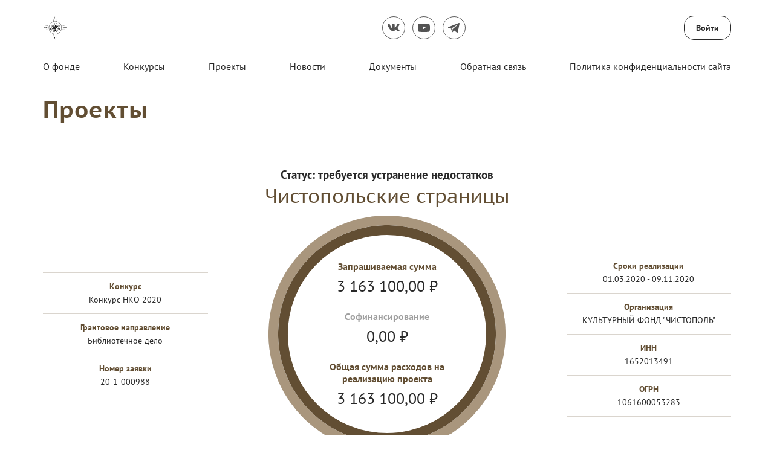

--- FILE ---
content_type: text/html; charset=utf-8
request_url: https://konkurs.rcfoundation.ru/public/application/item?id=3d3f3395-34c8-417c-b213-bea174c550b8
body_size: 34493
content:



<!DOCTYPE html>
<html>
<head>
    <meta charset="utf-8" />
    <meta name="viewport" content="width=device-width, initial-scale=1.0" />

        <link rel="shortcut icon" type="image/x-icon" href="/public/api/v1/file/get-image?fileName=5bb73cdd-9190-4f72-a286-2474a505ef4f.ico" />   
        <link rel="apple-touch-icon" type="image/x-icon" href="/public/api/v1/file/get-image?fileName=5bb73cdd-9190-4f72-a286-2474a505ef4f.ico">

    <title>&#x41F;&#x440;&#x43E;&#x435;&#x43A;&#x442;&#x44B;</title>

    

    



    <script src="/public/static/js/lib/jquery.min.js"></script>

    <script src="/public/static/js/lib/jquery.validate.min.js"></script>

    <script src="/public/static/js/lib/jquery.validate.unobtrusive.min.js"></script>

    <script src="/public/static/js/lib/jquery-ui.min.js"></script>

    <script src="/public/static/js/Utils.min.js"></script>

    <script src="/public/static/js/Shared/es5-shims-min.js"></script>

    <script src="/public/static/js/Shared/share.min.js"></script>

    <script src="/public/static/js/Shared/jscolor.js"></script>

    <script src="/public/static/js/Shared/pikaday.js"></script>


    <link rel="stylesheet" type="text/css" href="/public/static/css/styles.min.css" />

<script type="text/template" id="qq-template">
    <div class="qq-uploader-selector qq-uploader qq-gallery" qq-drop-area-text="Перетащите файлы сюда">
        <div class="qq-total-progress-bar-container-selector qq-total-progress-bar-container">
            <div role="progressbar" aria-valuenow="0" aria-valuemin="0" aria-valuemax="100" class="qq-total-progress-bar-selector qq-progress-bar qq-total-progress-bar"></div>
        </div>
        <div class="qq-upload-drop-area-selector qq-upload-drop-area" qq-hide-dropzone>
            <span class="qq-upload-drop-area-text-selector"></span>
        </div>
        <div class="qq-upload-button-selector qq-upload-button">
            <div>Загрузите файл</div>
        </div>
        <span class="qq-drop-processing-selector qq-drop-processing">
            <span>Загружаем файлы...</span>
            <span class="qq-drop-processing-spinner-selector qq-drop-processing-spinner"></span>
        </span>
        <ul class="qq-upload-list-selector qq-upload-list" role="region" aria-live="polite" aria-relevant="additions removals">
            <li>
                <span role="status" class="qq-upload-status-text-selector qq-upload-status-text"></span>
                <div class="qq-progress-bar-container-selector qq-progress-bar-container">
                    <div role="progressbar" aria-valuenow="0" aria-valuemin="0" aria-valuemax="100" class="qq-progress-bar-selector qq-progress-bar"></div>
                </div>
                <span class="qq-upload-spinner-selector qq-upload-spinner"></span>
                <a class="qq-download-link disabled-link" href="">
                    <div class="qq-thumbnail-wrapper">
                        <img class="qq-thumbnail-selector" qq-max-size="120" qq-server-scale>
                    </div>
                </a>
                <button type="button" class="qq-upload-cancel-selector qq-upload-cancel">X</button>
                <button type="button" class="qq-upload-retry-selector qq-upload-retry">
                    <span class="qq-btn qq-retry-icon" aria-label="Retry"></span>
                    Попробовать снова
                </button>
                <div class="qq-file-info">
                    <div class="qq-file-name">
                        <span class="qq-upload-file-selector qq-upload-file"></span>
                        <span class="qq-edit-filename-icon-selector qq-btn qq-edit-filename-icon" aria-label="Редактировать название"></span>
                    </div>
                    <input class="qq-edit-filename-selector qq-edit-filename" tabindex="0" type="text">
                    <span class="qq-upload-size-selector qq-upload-size"></span>
                    <button type="button" class="qq-btn qq-upload-delete-selector qq-upload-delete">
                        <span class="qq-btn qq-delete-icon" aria-label="Удалить"></span>
                    </button>
                    <button type="button" class="qq-btn qq-upload-pause-selector qq-upload-pause">
                        <span class="qq-btn qq-pause-icon" aria-label="Пауза"></span>
                    </button>
                    <button type="button" class="qq-btn qq-upload-continue-selector qq-upload-continue">
                        <span class="qq-btn qq-continue-icon" aria-label="Продолжить"></span>
                    </button>
                </div>
            </li>
        </ul>
        <dialog class="qq-alert-dialog-selector">
            <div class="qq-dialog-message-selector"></div>
            <div class="qq-dialog-buttons">
                <button type="button" class="qq-cancel-button-selector">Закрыть</button>
            </div>
        </dialog>
        <dialog class="qq-confirm-dialog-selector">
            <div class="qq-dialog-message-selector"></div>
            <div class="qq-dialog-buttons">
                <button type="button" class="qq-cancel-button-selector">Нет</button>
                <button type="button" class="qq-ok-button-selector">Да</button>
            </div>
        </dialog>
        <dialog class="qq-prompt-dialog-selector">
            <div class="qq-dialog-message-selector"></div>
            <input type="text">
            <div class="qq-dialog-buttons">
                <button type="button" class="qq-cancel-button-selector">Отмена</button>
                <button type="button" class="qq-ok-button-selector">Ок</button>
            </div>
        </dialog>
    </div>
</script>

    
        <!-- Yandex.Metrika counter -->
<script type="text/javascript" >
    (function(m,e,t,r,i,k,a){m[i]=m[i]||function(){(m[i].a=m[i].a||[]).push(arguments)};
            m[i].l=1*new Date();k=e.createElement(t),a=e.getElementsByTagName(t)[0],k.async=1,k.src=r,a.parentNode.insertBefore(k,a)})
        (window, document, "script", "https://mc.yandex.ru/metrika/tag.js", "ym");

    ym(83418994, "init", {
        clickmap:true,
        trackLinks:true,
        accurateTrackBounce:true
    });
</script>
<noscript><div><img src="https://mc.yandex.ru/watch/83418994" style="position:absolute; left:-9999px;" alt="" /></div></noscript>
<!-- /Yandex.Metrika counter -->
    

    

    
        <script src="/public/static/angular-admin/main.js" type="module"></script>
        <script src="/public/static/angular-admin/polyfills.js" type="module"></script>
        <script src="/public/static/angular-admin/runtime.js" type="module"></script>
    

    <link rel="stylesheet" type="text/css" href="/public/static/angular-admin/styles.css" />

</head>
<body class="page-wrapper mvc-service default-theme PtSans  ">
    <div class="page-main">
        <div class="logo-svg-container">
            <svg style="position: absolute" width="0" height="0">
  <svg id="FPG_logo_white" version="1.1" xmlns="http://www.w3.org/2000/svg" xmlns:xlink="http://www.w3.org/1999/xlink" x="0px" y="0px" viewBox="0 0 574.3 119.4" style="enable-background:new 0 0 574.3 119.4;" xml:space="preserve">
    <style type="text/css" xmlns="">
	.st0{fill:#ffffff;}
	.st1{fill:#000000;}
</style>
    <g xmlns="">
	<path class="st0" d="M140.1,50.7c0.8-0.1,2.1-0.7,2.1-2.7V30c0-7.1,4.8-10.4,10.4-10.4c7,0,11.5,4.6,11.5,10.8   c0,4.9-2.3,11.2-9.2,11.2c-1.7,0-4.1-0.3-6.4-2V48c0,1.1,0.8,2.5,2.2,2.7v1.7h-10.7V50.7z M148.5,34.5c0,2.4,2.3,3.9,4.4,3.9   c3.8,0,4.1-3.9,4.1-8.2c0-4.3-0.1-8.3-4.1-8.3c-2.3,0-4.5,1.7-4.5,4.7V34.5z" xmlns="http://www.w3.org/2000/svg" />
	<path class="st0" d="M202,36.3c0,9.1-6.3,16.6-14.9,16.6c-8.7,0-14.9-7.5-14.9-16.6c0-9.4,6.4-16.8,14.9-16.8   C195.7,19.5,202,26.9,202,36.3z M179.2,36.3c0,11.7,3.1,14.1,7.9,14.1c4.8,0,7.9-2.5,7.9-14.1c0-11.8-3.1-14.3-7.9-14.3   C182.3,22,179.2,24.5,179.2,36.3z" xmlns="http://www.w3.org/2000/svg" />
	<path class="st0" d="M236.6,47.3c-4.4,4-7.8,5.5-11.7,5.5c-9,0-14.8-7.5-14.8-16.9c0-9.8,6.2-16.5,14-16.5c1.7,0,3.1,0.2,4.7,0.7   c1.4,0.5,2.2,0.6,2.8,0.6c0.3,0,0.7-0.2,1-0.5c0.1-0.1,0.3-0.2,0.3-0.3h1.5v7.6h-1.5c-1.1-3.3-4.5-5.7-8.1-5.7   c-7.5,0-7.7,9.1-7.7,14.6c0,4.7,0.4,13,9.1,13c3,0,5.8-1.2,9.1-4L236.6,47.3z" xmlns="http://www.w3.org/2000/svg" />
	<path class="st0" d="M271.1,47.3c-4.4,4-7.8,5.5-11.7,5.5c-9,0-14.8-7.5-14.8-16.9c0-9.8,6.2-16.5,14-16.5c1.7,0,3.1,0.2,4.7,0.7   c1.4,0.5,2.2,0.6,2.8,0.6c0.3,0,0.7-0.2,1-0.5c0.1-0.1,0.3-0.2,0.3-0.3h1.5v7.6h-1.5c-1.1-3.3-4.5-5.7-8.1-5.7   c-7.5,0-7.7,9.1-7.7,14.6c0,4.7,0.4,13,9.1,13c3,0,5.8-1.2,9.1-4L271.1,47.3z" xmlns="http://www.w3.org/2000/svg" />
	<path class="st0" d="M289.4,20v1.7c-1.5,0.6-2.1,0.9-2.1,2.6v17.3h0.2l13.3-15.2v-2.1c0-1.1-0.4-2.3-2.1-2.6V20h10.5v1.7   c-1.7,0.3-2.1,1.4-2.1,2.6v23.8c0,1.2,0.4,2.4,2.1,2.6v1.7h-10.5v-1.7c2.1-0.4,2.1-2.1,2.1-2.6V30.5h-0.2l-13.3,15.2v2.4   c0,1.1,0.4,2.3,2.1,2.6v1.7h-10.5v-1.7c1.7-0.3,2.1-1.4,2.1-2.6V24.3c0-1.2-0.4-2.4-2.1-2.6V20H289.4z" xmlns="http://www.w3.org/2000/svg" />
	<path class="st0" d="M327.4,20v1.7c-1.5,0.6-2.1,0.9-2.1,2.6v17.3h0.2l13.3-15.2v-2.1c0-1.1-0.4-2.3-2.1-2.6V20h10.5v1.7   c-1.7,0.3-2.1,1.4-2.1,2.6v23.8c0,1.2,0.4,2.4,2.1,2.6v1.7h-10.5v-1.7c2.1-0.4,2.1-2.1,2.1-2.6V30.5h-0.2l-13.3,15.2v2.4   c0,1.1,0.4,2.3,2.1,2.6v1.7h-10.5v-1.7c1.7-0.3,2.1-1.4,2.1-2.6V24.3c0-1.2-0.4-2.4-2.1-2.6V20H327.4z M338.9,9.8   c0-0.4,0-0.8-0.7-0.8c-0.9,0-0.5,0.7-2.2,0.7c-0.6,0-1.8-0.4-1.8-1.6c0-0.9,0.6-2,2.5-2c2.2,0,3.9,1.4,3.9,3.7   c0,3.5-3.7,6.8-8.4,6.8c-4.7,0-8.5-3.3-8.5-6.8c0-2.3,1.7-3.7,3.9-3.7c1.8,0,2.5,1.1,2.5,2c0,1-1,1.6-1.8,1.6   c-1.3,0-1.3-0.7-2.2-0.7c-0.6,0-0.8,0.4-0.8,0.8c0,1.3,2.6,3.2,7,3.2C334.1,13,338.9,12.2,338.9,9.8z" xmlns="http://www.w3.org/2000/svg" />
	<path class="st0" d="M381.6,47.3c-4.4,4-7.8,5.5-11.7,5.5c-9,0-14.8-7.5-14.8-16.9c0-9.8,6.2-16.5,14-16.5c1.7,0,3,0.2,4.7,0.7   c1.4,0.5,2.2,0.6,2.8,0.6c0.3,0,0.7-0.2,1-0.5c0.1-0.1,0.3-0.2,0.3-0.3h1.5v7.6h-1.5c-1.1-3.3-4.5-5.7-8.1-5.7   c-7.5,0-7.7,9.1-7.7,14.6c0,4.7,0.4,13,9.1,13c3,0,5.8-1.2,9.1-4L381.6,47.3z" xmlns="http://www.w3.org/2000/svg" />
	<path class="st0" d="M399.9,20v1.7c-1.7,0.3-2.1,1.4-2.1,2.6v8.3c4.4,0.1,6-3.4,6.8-5.5c1.1-3.1,2.2-7.6,7.4-7.6   c1.2,0,2.2,0.2,2.7,0.4v7.4h-1.5c-0.3-1.1-1.1-1.6-1.9-1.6c-1.2,0-2,1.1-2.6,1.9c-2,2.8-3,4.9-6,6V34c2.3,0.3,4,1.1,4.3,1.2   c3.8,1.8,4.6,5.1,5.3,8c0.9,4.1,1.6,6.9,4.8,7.2v1.8c-0.9,0.4-1.9,0.6-3.3,0.6c-6.9,0-7.7-5.4-8.4-9.1c-0.6-2.9-1.1-5.4-3-7.1   c-0.8-0.8-2.4-1.9-4.5-1.7v13c0,1.2,0.4,2.4,2.1,2.6v1.7h-10.5v-1.7c1.7-0.3,2.1-1.4,2.1-2.6V24.3c0-1.2-0.4-2.4-2.1-2.6V20H399.9z   " xmlns="http://www.w3.org/2000/svg" />
	<path class="st0" d="M435.1,20v1.7c-1.5,0.6-2.1,0.9-2.1,2.6v17.3h0.2l13.3-15.2v-2.1c0-1.1-0.4-2.3-2.1-2.6V20h10.5v1.7   c-1.7,0.3-2.1,1.4-2.1,2.6v23.8c0,1.2,0.4,2.4,2.1,2.6v1.7h-10.5v-1.7c2.1-0.4,2.1-2.1,2.1-2.6V30.5h-0.2L433,45.7v2.4   c0,1.1,0.4,2.3,2.1,2.6v1.7h-10.5v-1.7c1.7-0.3,2.1-1.4,2.1-2.6V24.3c0-1.2-0.4-2.4-2.1-2.6V20H435.1z" xmlns="http://www.w3.org/2000/svg" />
	<path class="st0" d="M473.1,20v1.7c-1.5,0.6-2.1,0.9-2.1,2.6v17.3h0.2l13.3-15.2v-2.1c0-1.1-0.4-2.3-2.1-2.6V20h10.5v1.7   c-1.7,0.3-2.1,1.4-2.1,2.6v23.8c0,1.2,0.4,2.4,2.1,2.6v1.7h-10.5v-1.7c2.1-0.4,2.1-2.1,2.1-2.6V30.5h-0.2L471,45.7v2.4   c0,1.1,0.4,2.3,2.1,2.6v1.7h-10.5v-1.7c1.7-0.3,2.1-1.4,2.1-2.6V24.3c0-1.2-0.4-2.4-2.1-2.6V20H473.1z M484.5,9.8   c0-0.4,0-0.8-0.7-0.8c-0.9,0-0.5,0.7-2.2,0.7c-0.6,0-1.8-0.4-1.8-1.6c0-0.9,0.6-2,2.5-2c2.2,0,3.9,1.4,3.9,3.7   c0,3.5-3.7,6.8-8.4,6.8c-4.7,0-8.5-3.3-8.5-6.8c0-2.3,1.7-3.7,3.9-3.7c1.8,0,2.5,1.1,2.5,2c0,1-1,1.6-1.8,1.6   c-1.3,0-1.3-0.7-2.2-0.7c-0.6,0-0.8,0.4-0.8,0.8c0,1.3,2.6,3.2,7,3.2C479.7,13,484.5,12.2,484.5,9.8z" xmlns="http://www.w3.org/2000/svg" />
	<path class="st0" d="M162.4,65.3V67c-2,0.3-2.1,1.9-2.1,3.1v2.4h0.2c1.9-2.8,4.1-3.1,5.3-3.1c4.5,0,9.1,3.4,9.1,11.6   c0,6.5-3.3,11-8.6,11c-3.5,0-5.1-2.2-5.7-3.1h-0.3V93c0,1.2,0,2.7,2.1,3.1v1.7h-10.5V96c0.1,0,0.3-0.1,0.4-0.1   c1.7-0.6,1.7-1.8,1.7-3v-4.3h-0.3c-0.6,0.9-2.2,3.1-5.7,3.1c-5.3,0-8.6-4.5-8.6-11c0-8.1,4.6-11.6,9.1-11.6c1.2,0,3.4,0.3,5.3,3.1   h0.2V70c0-1.2,0-2.7-2.1-3.1v-1.7H162.4z M154,78.7c0-5.6-2.5-6.4-3.9-6.4c-3.3,0-3.6,3.9-3.6,7.8c0,4.5,0.3,8.5,3.7,8.5   c2.4,0,3.9-2.6,3.9-6V78.7z M160.3,82.7c0,3.3,1.5,6,3.8,6c3.3,0,3.7-3.9,3.7-8.5c0-3.9-0.4-7.8-3.6-7.8c-1.4,0-3.9,0.8-3.9,6.4   V82.7z" xmlns="http://www.w3.org/2000/svg" />
	<path class="st0" d="M212.8,81.6c0,9.1-6.3,16.6-14.9,16.6c-8.7,0-14.9-7.5-14.9-16.6c0-9.4,6.4-16.8,14.9-16.8   C206.4,64.8,212.8,72.2,212.8,81.6z M189.9,81.6c0,11.7,3.1,14.2,7.9,14.2c4.8,0,7.9-2.5,7.9-14.2c0-11.8-3.1-14.3-7.9-14.3   C193.1,67.3,189.9,69.8,189.9,81.6z" xmlns="http://www.w3.org/2000/svg" />
	<path class="st0" d="M231.1,67c-0.9,0.1-2.1,0.7-2.1,2.6v10.2h14.7V69.6c0-1.2-0.4-2.4-2.1-2.6v-1.7h10.5V67   c-1.5,0.2-2.1,1.2-2.1,2.6l0,23.8c0,1.8,0.6,2.1,2.1,2.6v1.7h-10.5V96c1.4-0.5,2.1-0.9,2.1-2.6V82.3H229v11.1   c0,1.2,0.3,2.1,2.1,2.6v1.7h-10.5V96c1.6-0.6,2.1-1.1,2.1-2.6V69.6c0-0.5,0-2.3-2.1-2.6v-1.7h10.5V67z" xmlns="http://www.w3.org/2000/svg" />
	<path class="st0" d="M286.2,67c-1.4,0.4-2.2,1.1-2.2,2.6v22.9c0,1.4,0,2.8,3.3,2.7c0.7,0,1.6-0.2,1.6,1.4c0,2.9-4.5,8.9-7.1,8.9   c-0.9,0-1.1-0.7-1.1-1.1c0-0.5,0.2-0.9,0.8-2.4c0.3-0.6,0.5-1.3,0.5-2c0-0.7-0.2-2.4-2-2.4h-13.2c-1.8,0-2.4,0.6-2.4,1.8   c0,0.9,0.4,2.2,0.7,3c0.3,0.9,1.1,3-0.6,3c-0.4,0-1.1-0.1-2.8-1.7c-1.7-1.6-3.7-5-3.7-7.2c0-1.7,1.3-1.3,2.7-1.7   c2.3-0.6,3-2.6,4.1-5.7l5.3-14.2c0.2-0.5,1.4-3.5,1.4-5.1c0-1.9-0.7-3-4.2-2.9v-1.7h18.7V67z M273.6,71.7l-6.6,19   c-0.5,1.3-0.9,2.2-0.9,3.1c0,1.1,0.4,1.5,1.8,1.5h9.8V67.8C275.4,67.6,274.6,68.8,273.6,71.7z" xmlns="http://www.w3.org/2000/svg" />
	<path class="st0" d="M323.2,65.5v1.7c-1.6,0.3-2.1,1.4-2.1,2.6v8.3c4.4,0.1,6-3.4,6.8-5.5c1.1-3.1,2.2-7.6,7.4-7.6   c1.2,0,2.2,0.2,2.8,0.4v7.4h-1.5c-0.3-1.1-1.1-1.6-1.9-1.6c-1.2,0-2,1.1-2.6,1.9c-2,2.8-3,4.9-6,6v0.3c2.3,0.3,4,1.1,4.3,1.2   c3.8,1.8,4.6,5.1,5.2,8c0.9,4.1,1.6,6.9,4.8,7.2v1.8c-0.9,0.4-1.9,0.6-3.3,0.6c-6.9,0-7.7-5.4-8.4-9.1c-0.5-2.9-1.1-5.4-3-7.1   c-0.8-0.8-2.5-1.9-4.5-1.7v13c0,1.2,0.4,2.4,2.1,2.6v1.7h-10.5v-1.7c1.7-0.3,2.1-1.4,2.1-2.6V69.8c0-1.2-0.4-2.4-2.1-2.6v-1.7   H323.2z" xmlns="http://www.w3.org/2000/svg" />
	<path class="st0" d="M360.3,67.1c-1.3,0-2.9,0.8-1.4,3.5l6.4,11.5h0.3l4.2-10.8c0.2-0.5,0.5-1.6,0.5-2c0-1.4-1.4-1.8-2.9-2.1v-1.7   h7.9v1.7c-1.7,0.7-2.2,1.9-2.8,3.6L365,89.8c-2,5.1-4.7,8.5-9.4,8.5c-4.8,0-5.7-3.1-5.7-4.4c0-2,1.1-3.8,3.3-3.8   c1.3,0,2.9,0.5,3.3,3c0.1,0.6,0.3,1.7,1.7,1.7c2.1,0,3.6-2.9,4.2-4.7l-11.3-20.5c-0.8-1.4-1.9-2.2-3-2.5v-1.7h12.3V67.1z" xmlns="http://www.w3.org/2000/svg" />
	<path class="st0" d="M394.6,65.5l8.5,27.1c0.6,2,1.1,3.2,2.7,3.6v1.7h-7.9l-7.6-24.2h-0.5c-0.8,4.2-2.8,13.2-4.4,17.6   c-2.2,5.8-4,7.1-6.6,7.1c-2.7,0-3.6-2-3.6-3.4c0-1.5,1.1-3,2.8-3c0.4,0,0.8,0.1,1.3,0.3c0.6,0.3,1.1,0.7,1.7,0.7   c1.4,0,2.2-1.7,4.2-8.6c0.8-2.8,2.9-10.5,2.9-14c0-0.5,0-3.2-2.7-3.2h-0.7v-1.7H394.6z" xmlns="http://www.w3.org/2000/svg" />
	<path class="st0" d="M422.6,67.2c-2,0.3-2.1,1.9-2.1,3.1v8.5h3.8c9.6,0,11.8,5.5,11.8,9.6c0,5-3.6,9.6-10.4,9.6h-13.6v-1.7   c2-0.2,2.1-2,2.1-3.1V70.2c0-1.2,0-2.7-2.1-3.1v-1.7h10.5V67.2z M420.6,95.4h2.6c2.8,0,6-0.9,6-6.9c0-4.6-1.7-7.4-6.1-7.4h-2.6   V95.4z" xmlns="http://www.w3.org/2000/svg" />
	<path class="st0" d="M440.1,64.7c0.9,0.5,1.7,0.7,2.7,0.7h19.3c1.1,0,1.8-0.1,2.8-0.7h1.7V73H465c-1.4-3.5-3.6-5.2-6.6-5.2h-2.8   v25.8c0,1.2,0.3,2.1,2.1,2.6v1.7h-10.5v-1.7c1.4-0.5,2.1-0.9,2.1-2.6V67.8h-2.4c-1.7,0-5.3,0.2-7,5.2h-1.5v-8.3H440.1z" xmlns="http://www.w3.org/2000/svg" />
	<path class="st0" d="M485.1,67.1c-1.3,0-2.9,0.8-1.4,3.5l6.4,11.5h0.3l4.2-10.8c0.2-0.5,0.5-1.6,0.5-2c0-1.4-1.4-1.8-2.9-2.1v-1.7   h7.9v1.7c-1.7,0.7-2.2,1.9-2.8,3.6l-7.4,19.1c-2,5.1-4.7,8.5-9.4,8.5c-4.8,0-5.7-3.1-5.7-4.4c0-2,1.1-3.8,3.3-3.8   c1.3,0,2.9,0.5,3.3,3c0.1,0.6,0.2,1.7,1.7,1.7c2.1,0,3.6-2.9,4.2-4.7l-11.3-20.5c-0.8-1.4-1.9-2.2-3-2.5v-1.7h12.3V67.1z" xmlns="http://www.w3.org/2000/svg" />
	<path class="st0" d="M506,96.2c0.8-0.1,2.1-0.7,2.1-2.7V75.4c0-7.1,4.8-10.4,10.5-10.4c7,0,11.5,4.6,11.5,10.8   c0,4.9-2.3,11.2-9.2,11.2c-1.7,0-4.1-0.3-6.4-2v8.6c0,1.2,0.8,2.5,2.2,2.7v1.7H506V96.2z M514.4,80c0,2.4,2.3,3.9,4.5,3.9   c3.8,0,4.1-3.9,4.1-8.2c0-4.3-0.1-8.3-4.1-8.3c-2.3,0-4.5,1.7-4.5,4.7V80z" xmlns="http://www.w3.org/2000/svg" />
	<path class="st0" d="M548.4,67.2c-2,0.3-2.1,1.9-2.1,3.1v8.5h3.8c9.6,0,11.8,5.5,11.8,9.6c0,5-3.6,9.6-10.4,9.6h-13.6v-1.7   c2-0.2,2.1-2,2.1-3.1V70.2c0-1.2,0-2.7-2.1-3.1v-1.7h10.5V67.2z M546.3,95.4h2.6c2.8,0,6-0.9,6-6.9c0-4.6-1.7-7.4-6.1-7.4h-2.6   V95.4z M563.3,65.5h10.5v1.7c-1.7,0.3-2.1,1.4-2.1,2.6v23.8c0,1.2,0.4,2.4,2.1,2.6v1.7h-10.5v-1.7c0.9-0.1,2.1-0.7,2.1-2.6V69.8   c0-1.9-1.2-2.5-2.1-2.6V65.5z" xmlns="http://www.w3.org/2000/svg" />
</g>
    <path class="st0" d="M140.1,50.7c0.8-0.1,2.1-0.7,2.1-2.7V30c0-7.1,4.8-10.4,10.4-10.4c7,0,11.5,4.6,11.5,10.8   c0,4.9-2.3,11.2-9.2,11.2c-1.7,0-4.1-0.3-6.4-2V48c0,1.1,0.8,2.5,2.2,2.7v1.7h-10.7V50.7z M148.5,34.5c0,2.4,2.3,3.9,4.4,3.9   c3.8,0,4.1-3.9,4.1-8.2c0-4.3-0.1-8.3-4.1-8.3c-2.3,0-4.5,1.7-4.5,4.7V34.5z" xmlns="" />
    <path class="st0" d="M202,36.3c0,9.1-6.3,16.6-14.9,16.6c-8.7,0-14.9-7.5-14.9-16.6c0-9.4,6.4-16.8,14.9-16.8   C195.7,19.5,202,26.9,202,36.3z M179.2,36.3c0,11.7,3.1,14.1,7.9,14.1c4.8,0,7.9-2.5,7.9-14.1c0-11.8-3.1-14.3-7.9-14.3   C182.3,22,179.2,24.5,179.2,36.3z" xmlns="" />
    <path class="st0" d="M236.6,47.3c-4.4,4-7.8,5.5-11.7,5.5c-9,0-14.8-7.5-14.8-16.9c0-9.8,6.2-16.5,14-16.5c1.7,0,3.1,0.2,4.7,0.7   c1.4,0.5,2.2,0.6,2.8,0.6c0.3,0,0.7-0.2,1-0.5c0.1-0.1,0.3-0.2,0.3-0.3h1.5v7.6h-1.5c-1.1-3.3-4.5-5.7-8.1-5.7   c-7.5,0-7.7,9.1-7.7,14.6c0,4.7,0.4,13,9.1,13c3,0,5.8-1.2,9.1-4L236.6,47.3z" xmlns="" />
    <path class="st0" d="M271.1,47.3c-4.4,4-7.8,5.5-11.7,5.5c-9,0-14.8-7.5-14.8-16.9c0-9.8,6.2-16.5,14-16.5c1.7,0,3.1,0.2,4.7,0.7   c1.4,0.5,2.2,0.6,2.8,0.6c0.3,0,0.7-0.2,1-0.5c0.1-0.1,0.3-0.2,0.3-0.3h1.5v7.6h-1.5c-1.1-3.3-4.5-5.7-8.1-5.7   c-7.5,0-7.7,9.1-7.7,14.6c0,4.7,0.4,13,9.1,13c3,0,5.8-1.2,9.1-4L271.1,47.3z" xmlns="" />
    <path class="st0" d="M289.4,20v1.7c-1.5,0.6-2.1,0.9-2.1,2.6v17.3h0.2l13.3-15.2v-2.1c0-1.1-0.4-2.3-2.1-2.6V20h10.5v1.7   c-1.7,0.3-2.1,1.4-2.1,2.6v23.8c0,1.2,0.4,2.4,2.1,2.6v1.7h-10.5v-1.7c2.1-0.4,2.1-2.1,2.1-2.6V30.5h-0.2l-13.3,15.2v2.4   c0,1.1,0.4,2.3,2.1,2.6v1.7h-10.5v-1.7c1.7-0.3,2.1-1.4,2.1-2.6V24.3c0-1.2-0.4-2.4-2.1-2.6V20H289.4z" xmlns="" />
    <path class="st0" d="M327.4,20v1.7c-1.5,0.6-2.1,0.9-2.1,2.6v17.3h0.2l13.3-15.2v-2.1c0-1.1-0.4-2.3-2.1-2.6V20h10.5v1.7   c-1.7,0.3-2.1,1.4-2.1,2.6v23.8c0,1.2,0.4,2.4,2.1,2.6v1.7h-10.5v-1.7c2.1-0.4,2.1-2.1,2.1-2.6V30.5h-0.2l-13.3,15.2v2.4   c0,1.1,0.4,2.3,2.1,2.6v1.7h-10.5v-1.7c1.7-0.3,2.1-1.4,2.1-2.6V24.3c0-1.2-0.4-2.4-2.1-2.6V20H327.4z M338.9,9.8   c0-0.4,0-0.8-0.7-0.8c-0.9,0-0.5,0.7-2.2,0.7c-0.6,0-1.8-0.4-1.8-1.6c0-0.9,0.6-2,2.5-2c2.2,0,3.9,1.4,3.9,3.7   c0,3.5-3.7,6.8-8.4,6.8c-4.7,0-8.5-3.3-8.5-6.8c0-2.3,1.7-3.7,3.9-3.7c1.8,0,2.5,1.1,2.5,2c0,1-1,1.6-1.8,1.6   c-1.3,0-1.3-0.7-2.2-0.7c-0.6,0-0.8,0.4-0.8,0.8c0,1.3,2.6,3.2,7,3.2C334.1,13,338.9,12.2,338.9,9.8z" xmlns="" />
    <path class="st0" d="M381.6,47.3c-4.4,4-7.8,5.5-11.7,5.5c-9,0-14.8-7.5-14.8-16.9c0-9.8,6.2-16.5,14-16.5c1.7,0,3,0.2,4.7,0.7   c1.4,0.5,2.2,0.6,2.8,0.6c0.3,0,0.7-0.2,1-0.5c0.1-0.1,0.3-0.2,0.3-0.3h1.5v7.6h-1.5c-1.1-3.3-4.5-5.7-8.1-5.7   c-7.5,0-7.7,9.1-7.7,14.6c0,4.7,0.4,13,9.1,13c3,0,5.8-1.2,9.1-4L381.6,47.3z" xmlns="" />
    <path class="st0" d="M399.9,20v1.7c-1.7,0.3-2.1,1.4-2.1,2.6v8.3c4.4,0.1,6-3.4,6.8-5.5c1.1-3.1,2.2-7.6,7.4-7.6   c1.2,0,2.2,0.2,2.7,0.4v7.4h-1.5c-0.3-1.1-1.1-1.6-1.9-1.6c-1.2,0-2,1.1-2.6,1.9c-2,2.8-3,4.9-6,6V34c2.3,0.3,4,1.1,4.3,1.2   c3.8,1.8,4.6,5.1,5.3,8c0.9,4.1,1.6,6.9,4.8,7.2v1.8c-0.9,0.4-1.9,0.6-3.3,0.6c-6.9,0-7.7-5.4-8.4-9.1c-0.6-2.9-1.1-5.4-3-7.1   c-0.8-0.8-2.4-1.9-4.5-1.7v13c0,1.2,0.4,2.4,2.1,2.6v1.7h-10.5v-1.7c1.7-0.3,2.1-1.4,2.1-2.6V24.3c0-1.2-0.4-2.4-2.1-2.6V20H399.9z   " xmlns="" />
    <path class="st0" d="M435.1,20v1.7c-1.5,0.6-2.1,0.9-2.1,2.6v17.3h0.2l13.3-15.2v-2.1c0-1.1-0.4-2.3-2.1-2.6V20h10.5v1.7   c-1.7,0.3-2.1,1.4-2.1,2.6v23.8c0,1.2,0.4,2.4,2.1,2.6v1.7h-10.5v-1.7c2.1-0.4,2.1-2.1,2.1-2.6V30.5h-0.2L433,45.7v2.4   c0,1.1,0.4,2.3,2.1,2.6v1.7h-10.5v-1.7c1.7-0.3,2.1-1.4,2.1-2.6V24.3c0-1.2-0.4-2.4-2.1-2.6V20H435.1z" xmlns="" />
    <path class="st0" d="M473.1,20v1.7c-1.5,0.6-2.1,0.9-2.1,2.6v17.3h0.2l13.3-15.2v-2.1c0-1.1-0.4-2.3-2.1-2.6V20h10.5v1.7   c-1.7,0.3-2.1,1.4-2.1,2.6v23.8c0,1.2,0.4,2.4,2.1,2.6v1.7h-10.5v-1.7c2.1-0.4,2.1-2.1,2.1-2.6V30.5h-0.2L471,45.7v2.4   c0,1.1,0.4,2.3,2.1,2.6v1.7h-10.5v-1.7c1.7-0.3,2.1-1.4,2.1-2.6V24.3c0-1.2-0.4-2.4-2.1-2.6V20H473.1z M484.5,9.8   c0-0.4,0-0.8-0.7-0.8c-0.9,0-0.5,0.7-2.2,0.7c-0.6,0-1.8-0.4-1.8-1.6c0-0.9,0.6-2,2.5-2c2.2,0,3.9,1.4,3.9,3.7   c0,3.5-3.7,6.8-8.4,6.8c-4.7,0-8.5-3.3-8.5-6.8c0-2.3,1.7-3.7,3.9-3.7c1.8,0,2.5,1.1,2.5,2c0,1-1,1.6-1.8,1.6   c-1.3,0-1.3-0.7-2.2-0.7c-0.6,0-0.8,0.4-0.8,0.8c0,1.3,2.6,3.2,7,3.2C479.7,13,484.5,12.2,484.5,9.8z" xmlns="" />
    <path class="st0" d="M162.4,65.3V67c-2,0.3-2.1,1.9-2.1,3.1v2.4h0.2c1.9-2.8,4.1-3.1,5.3-3.1c4.5,0,9.1,3.4,9.1,11.6   c0,6.5-3.3,11-8.6,11c-3.5,0-5.1-2.2-5.7-3.1h-0.3V93c0,1.2,0,2.7,2.1,3.1v1.7h-10.5V96c0.1,0,0.3-0.1,0.4-0.1   c1.7-0.6,1.7-1.8,1.7-3v-4.3h-0.3c-0.6,0.9-2.2,3.1-5.7,3.1c-5.3,0-8.6-4.5-8.6-11c0-8.1,4.6-11.6,9.1-11.6c1.2,0,3.4,0.3,5.3,3.1   h0.2V70c0-1.2,0-2.7-2.1-3.1v-1.7H162.4z M154,78.7c0-5.6-2.5-6.4-3.9-6.4c-3.3,0-3.6,3.9-3.6,7.8c0,4.5,0.3,8.5,3.7,8.5   c2.4,0,3.9-2.6,3.9-6V78.7z M160.3,82.7c0,3.3,1.5,6,3.8,6c3.3,0,3.7-3.9,3.7-8.5c0-3.9-0.4-7.8-3.6-7.8c-1.4,0-3.9,0.8-3.9,6.4   V82.7z" xmlns="" />
    <path class="st0" d="M212.8,81.6c0,9.1-6.3,16.6-14.9,16.6c-8.7,0-14.9-7.5-14.9-16.6c0-9.4,6.4-16.8,14.9-16.8   C206.4,64.8,212.8,72.2,212.8,81.6z M189.9,81.6c0,11.7,3.1,14.2,7.9,14.2c4.8,0,7.9-2.5,7.9-14.2c0-11.8-3.1-14.3-7.9-14.3   C193.1,67.3,189.9,69.8,189.9,81.6z" xmlns="" />
    <path class="st0" d="M231.1,67c-0.9,0.1-2.1,0.7-2.1,2.6v10.2h14.7V69.6c0-1.2-0.4-2.4-2.1-2.6v-1.7h10.5V67   c-1.5,0.2-2.1,1.2-2.1,2.6l0,23.8c0,1.8,0.6,2.1,2.1,2.6v1.7h-10.5V96c1.4-0.5,2.1-0.9,2.1-2.6V82.3H229v11.1   c0,1.2,0.3,2.1,2.1,2.6v1.7h-10.5V96c1.6-0.6,2.1-1.1,2.1-2.6V69.6c0-0.5,0-2.3-2.1-2.6v-1.7h10.5V67z" xmlns="" />
    <path class="st0" d="M286.2,67c-1.4,0.4-2.2,1.1-2.2,2.6v22.9c0,1.4,0,2.8,3.3,2.7c0.7,0,1.6-0.2,1.6,1.4c0,2.9-4.5,8.9-7.1,8.9   c-0.9,0-1.1-0.7-1.1-1.1c0-0.5,0.2-0.9,0.8-2.4c0.3-0.6,0.5-1.3,0.5-2c0-0.7-0.2-2.4-2-2.4h-13.2c-1.8,0-2.4,0.6-2.4,1.8   c0,0.9,0.4,2.2,0.7,3c0.3,0.9,1.1,3-0.6,3c-0.4,0-1.1-0.1-2.8-1.7c-1.7-1.6-3.7-5-3.7-7.2c0-1.7,1.3-1.3,2.7-1.7   c2.3-0.6,3-2.6,4.1-5.7l5.3-14.2c0.2-0.5,1.4-3.5,1.4-5.1c0-1.9-0.7-3-4.2-2.9v-1.7h18.7V67z M273.6,71.7l-6.6,19   c-0.5,1.3-0.9,2.2-0.9,3.1c0,1.1,0.4,1.5,1.8,1.5h9.8V67.8C275.4,67.6,274.6,68.8,273.6,71.7z" xmlns="" />
    <path class="st0" d="M323.2,65.5v1.7c-1.6,0.3-2.1,1.4-2.1,2.6v8.3c4.4,0.1,6-3.4,6.8-5.5c1.1-3.1,2.2-7.6,7.4-7.6   c1.2,0,2.2,0.2,2.8,0.4v7.4h-1.5c-0.3-1.1-1.1-1.6-1.9-1.6c-1.2,0-2,1.1-2.6,1.9c-2,2.8-3,4.9-6,6v0.3c2.3,0.3,4,1.1,4.3,1.2   c3.8,1.8,4.6,5.1,5.2,8c0.9,4.1,1.6,6.9,4.8,7.2v1.8c-0.9,0.4-1.9,0.6-3.3,0.6c-6.9,0-7.7-5.4-8.4-9.1c-0.5-2.9-1.1-5.4-3-7.1   c-0.8-0.8-2.5-1.9-4.5-1.7v13c0,1.2,0.4,2.4,2.1,2.6v1.7h-10.5v-1.7c1.7-0.3,2.1-1.4,2.1-2.6V69.8c0-1.2-0.4-2.4-2.1-2.6v-1.7   H323.2z" xmlns="" />
    <path class="st0" d="M360.3,67.1c-1.3,0-2.9,0.8-1.4,3.5l6.4,11.5h0.3l4.2-10.8c0.2-0.5,0.5-1.6,0.5-2c0-1.4-1.4-1.8-2.9-2.1v-1.7   h7.9v1.7c-1.7,0.7-2.2,1.9-2.8,3.6L365,89.8c-2,5.1-4.7,8.5-9.4,8.5c-4.8,0-5.7-3.1-5.7-4.4c0-2,1.1-3.8,3.3-3.8   c1.3,0,2.9,0.5,3.3,3c0.1,0.6,0.3,1.7,1.7,1.7c2.1,0,3.6-2.9,4.2-4.7l-11.3-20.5c-0.8-1.4-1.9-2.2-3-2.5v-1.7h12.3V67.1z" xmlns="" />
    <path class="st0" d="M394.6,65.5l8.5,27.1c0.6,2,1.1,3.2,2.7,3.6v1.7h-7.9l-7.6-24.2h-0.5c-0.8,4.2-2.8,13.2-4.4,17.6   c-2.2,5.8-4,7.1-6.6,7.1c-2.7,0-3.6-2-3.6-3.4c0-1.5,1.1-3,2.8-3c0.4,0,0.8,0.1,1.3,0.3c0.6,0.3,1.1,0.7,1.7,0.7   c1.4,0,2.2-1.7,4.2-8.6c0.8-2.8,2.9-10.5,2.9-14c0-0.5,0-3.2-2.7-3.2h-0.7v-1.7H394.6z" xmlns="" />
    <path class="st0" d="M422.6,67.2c-2,0.3-2.1,1.9-2.1,3.1v8.5h3.8c9.6,0,11.8,5.5,11.8,9.6c0,5-3.6,9.6-10.4,9.6h-13.6v-1.7   c2-0.2,2.1-2,2.1-3.1V70.2c0-1.2,0-2.7-2.1-3.1v-1.7h10.5V67.2z M420.6,95.4h2.6c2.8,0,6-0.9,6-6.9c0-4.6-1.7-7.4-6.1-7.4h-2.6   V95.4z" xmlns="" />
    <path class="st0" d="M440.1,64.7c0.9,0.5,1.7,0.7,2.7,0.7h19.3c1.1,0,1.8-0.1,2.8-0.7h1.7V73H465c-1.4-3.5-3.6-5.2-6.6-5.2h-2.8   v25.8c0,1.2,0.3,2.1,2.1,2.6v1.7h-10.5v-1.7c1.4-0.5,2.1-0.9,2.1-2.6V67.8h-2.4c-1.7,0-5.3,0.2-7,5.2h-1.5v-8.3H440.1z" xmlns="" />
    <path class="st0" d="M485.1,67.1c-1.3,0-2.9,0.8-1.4,3.5l6.4,11.5h0.3l4.2-10.8c0.2-0.5,0.5-1.6,0.5-2c0-1.4-1.4-1.8-2.9-2.1v-1.7   h7.9v1.7c-1.7,0.7-2.2,1.9-2.8,3.6l-7.4,19.1c-2,5.1-4.7,8.5-9.4,8.5c-4.8,0-5.7-3.1-5.7-4.4c0-2,1.1-3.8,3.3-3.8   c1.3,0,2.9,0.5,3.3,3c0.1,0.6,0.2,1.7,1.7,1.7c2.1,0,3.6-2.9,4.2-4.7l-11.3-20.5c-0.8-1.4-1.9-2.2-3-2.5v-1.7h12.3V67.1z" xmlns="" />
    <path class="st0" d="M506,96.2c0.8-0.1,2.1-0.7,2.1-2.7V75.4c0-7.1,4.8-10.4,10.5-10.4c7,0,11.5,4.6,11.5,10.8   c0,4.9-2.3,11.2-9.2,11.2c-1.7,0-4.1-0.3-6.4-2v8.6c0,1.2,0.8,2.5,2.2,2.7v1.7H506V96.2z M514.4,80c0,2.4,2.3,3.9,4.5,3.9   c3.8,0,4.1-3.9,4.1-8.2c0-4.3-0.1-8.3-4.1-8.3c-2.3,0-4.5,1.7-4.5,4.7V80z" xmlns="" />
    <path class="st0" d="M548.4,67.2c-2,0.3-2.1,1.9-2.1,3.1v8.5h3.8c9.6,0,11.8,5.5,11.8,9.6c0,5-3.6,9.6-10.4,9.6h-13.6v-1.7   c2-0.2,2.1-2,2.1-3.1V70.2c0-1.2,0-2.7-2.1-3.1v-1.7h10.5V67.2z M546.3,95.4h2.6c2.8,0,6-0.9,6-6.9c0-4.6-1.7-7.4-6.1-7.4h-2.6   V95.4z M563.3,65.5h10.5v1.7c-1.7,0.3-2.1,1.4-2.1,2.6v23.8c0,1.2,0.4,2.4,2.1,2.6v1.7h-10.5v-1.7c0.9-0.1,2.1-0.7,2.1-2.6V69.8   c0-1.9-1.2-2.5-2.1-2.6V65.5z" xmlns="" />
    <g xmlns="">
	<g xmlns="http://www.w3.org/2000/svg">
		<polygon class="st1" points="30.9,53.5 31.2,52.2 21.1,49.5 13.4,49.8   " />
		<polygon class="st1" points="30.6,55.2 30.5,56.6 9.7,54.4 20.3,53.6   " />
		<polygon class="st1" points="1.8,59.6 9.7,57.1 30.4,58.2 30.4,59.6   " />
		<polygon class="st1" points="9.9,65 19.6,62 30.3,61.4 30.7,62.8   " />
		<polygon class="st1" points="13.3,69.6 20.3,66.1 30.7,64.5 30.9,65.9   " />
	</g>
	<g xmlns="http://www.w3.org/2000/svg">
		<polygon class="st1" points="59.6,118 57.1,109.7 58.2,89.2 59.6,89.2   " />
		<polygon class="st1" points="54.5,108.6 53.6,99.2 55.2,88.7 56.6,88.9   " />
		<polygon class="st1" points="49.8,106.1 49.5,98.4 52.2,88.2 53.5,88.6   " />
		<polygon class="st1" points="64.9,109 62,99.5 61.4,89.1 62.8,89   " />
		<polygon class="st1" points="69.6,106 66.2,99.1 64.6,88.8 65.9,88.5   " />
	</g>
	<g xmlns="http://www.w3.org/2000/svg">
		<polygon class="st1" points="88.5,53.5 88.2,52.2 98.2,49.5 105.8,49.8   " />
		<polygon class="st1" points="88.8,55.2 88.9,56.6 108.3,54.6 99.1,53.6   " />
		<polygon class="st1" points="117.4,59.7 109.6,57.1 89,58.2 89,59.6   " />
		<polygon class="st1" points="108.2,64.9 99.7,62.1 89,61.5 88.9,62.8   " />
		<polygon class="st1" points="106,69.6 99.1,66.1 88.7,64.5 88.4,65.9   " />
	</g>
	<g xmlns="http://www.w3.org/2000/svg">
		<polygon class="st1" points="59.6,1.9 57.3,9.8 58.3,30.7 59.6,30.8   " />
		<polygon class="st1" points="54.5,11.3 53.6,20.2 55.2,31.1 56.6,31   " />
		<polygon class="st1" points="49.8,13.8 49.5,21.1 52.2,31.6 53.6,31.3   " />
		<polygon class="st1" points="64.8,11.2 62.1,19.9 61.5,30.7 62.8,30.8   " />
		<polygon class="st1" points="69.5,13.7 66.3,20.2 64.6,31.1 65.8,31.4   " />
	</g>
	<g xmlns="http://www.w3.org/2000/svg">
		<g>
			<path class="st0" d="M30.7,58.1l0,3.5l-21,1.1l-9.4-3l9.4-2.9l21,1.1L30.7,58.1l-0.3,0l0,0.3l0-0.3L30.7,58.1L30.7,58.1z      M30.2,61.1l0-2.7l-20.4-1l-7.7,2.4l7.7,2.4L30.2,61.1L30.2,61.1z" />
			<polygon class="st0" points="30.7,59.6 1.7,59.6 9.8,62.4 30.7,61.3    " />
		</g>
		<g>
			<g>
				<path class="st0" d="M31,64.1l0.7,3.5l-0.2,0.1l-10.3,2.8L12.7,70l-0.9-0.1l8.4-4.2L31,64.1L31,64.1z M31.4,67.4l-0.3,0.1      L31.4,67.4L31.4,67.4z M20.4,66.3l-6.6,3.3l7.4,0.3l10-2.7l-0.5-2.5L20.4,66.3L20.4,66.3z" />
				<polyline class="st0" points="31.4,67.4 31.1,65.9 12.7,69.8 21.2,70.1 31.3,67.4     " />
			</g>
			<g>
				<path class="st0" d="M30.7,61.3l0.3,3.3l-10.8,1.7l-10.4-1l-1.4-0.1l11.3-3.5L30.7,61L30.7,61.3l-0.3,0l0,0.3l0-0.3L30.7,61.3      L30.7,61.3z M30.5,64.2l-0.3-2.6l-10.3,0.5l-8.7,2.7l9,0.9L30.5,64.2L30.5,64.2z" />
				<polygon class="st0" points="10,65 20.3,66 31,64.2 30.9,62.8     " />
			</g>
			<g>
				<path class="st0" d="M30.7,58.1l-0.3,0l0-0.3l0,0.3L30.7,58.1l0,0.2l-10.9-0.6L8.5,54.3l1.4-0.1l10.4-1l10.8,1.7L30.7,58.1      L30.7,58.1z M30.5,55.3l-10.2-1.6l-9,0.9l8.7,2.7l10.3,0.5L30.5,55.3L30.5,55.3z" />
				<polygon class="st0" points="30.9,56.6 10,54.4 19.8,57.6 30.7,58.1     " />
			</g>
			<g>
				<path class="st0" d="M31,55.3l-10.8-1.7l-8.4-4.2l0.9-0.1l8.5-0.3l10.3,2.8l0.2,0.1L31,55.3L31,55.3z M31.4,52.1L31.2,52      L31.4,52.1L31.4,52.1z M20.4,53.1l10.2,1.6l0.5-2.5l-10-2.7l-7.4,0.3L20.4,53.1L20.4,53.1z" />
				<polygon class="st0" points="12.7,49.7 20.3,53.4 31.1,55.1 31.4,53.6     " />
			</g>
		</g>
	</g>
	<g xmlns="http://www.w3.org/2000/svg">
		<polygon class="st0" points="73.4,22.3 69.9,26.3 68.2,31.4 71.1,32.6 73.2,27.8   " />
		<polygon class="st0" points="72.2,32.9 74.4,28.2 78.4,24.5 77.6,29.9 74.9,34.3   " />
		<polygon class="st0" points="75.9,34.9 78.7,30.6 83.2,27.4 81.7,32.7 78.4,36.7   " />
		<polygon class="st0" points="82.7,33.8 87.8,31.4 85.3,36.4 81.5,39.8 79.3,37.6   " />
		<polygon class="st0" points="82.5,40.8 86.5,37.5 91.8,35.9 88.6,40.5 84.3,43.3   " />
		<polygon class="st0" points="85.1,44.3 89.5,41.7 95,41 91.2,44.9 86.4,47   " />
		<polygon class="st0" points="86.9,48.3 91.6,46.2 97.2,46 92.9,49.6 88,51.2   " />
	</g>
	<g xmlns="http://www.w3.org/2000/svg">
		<polygon class="st0" points="73.4,97.1 69.9,93.1 68.2,88 71.1,86.9 73.2,91.6   " />
		<polygon class="st0" points="72.2,86.5 74.4,91.2 78.4,95 77.6,89.5 74.9,85.1   " />
		<polygon class="st0" points="75.9,84.5 78.7,88.8 83.2,92 81.7,86.7 78.4,82.7   " />
		<polygon class="st0" points="82.7,85.6 87.8,88 85.3,83.1 81.5,79.6 79.3,81.8   " />
		<polygon class="st0" points="82.5,78.7 86.5,81.9 91.8,83.5 88.6,79 84.3,76.1   " />
		<polygon class="st0" points="85.1,75.1 89.5,77.7 95,78.5 91.2,74.5 86.4,72.4   " />
		<polygon class="st0" points="86.9,71.1 91.6,73.2 97.2,73.4 92.9,69.9 88,68.3   " />
	</g>
	<g xmlns="http://www.w3.org/2000/svg">
		<polygon class="st0" points="45.8,22.3 49.3,26.3 51,31.4 48.1,32.6 46,27.8   " />
		<polygon class="st0" points="47,32.9 44.8,28.2 40.8,24.5 41.6,29.9 44.3,34.3   " />
		<polygon class="st0" points="43.2,34.9 40.4,30.6 36,27.4 37.5,32.7 40.8,36.7   " />
		<polygon class="st0" points="36.4,33.8 31.4,31.4 33.9,36.4 37.7,39.8 39.9,37.6   " />
		<polygon class="st0" points="36.7,40.8 32.7,37.5 27.4,35.9 30.5,40.5 34.9,43.3   " />
		<polygon class="st0" points="34.1,44.3 29.7,41.7 24.2,41 28,44.9 32.7,47   " />
		<polygon class="st0" points="32.2,48.3 27.5,46.2 22,46 26.3,49.6 31.2,51.2   " />
	</g>
	<g xmlns="http://www.w3.org/2000/svg">
		<polygon class="st0" points="45.8,97.1 49.3,93.1 51,88 48.1,86.9 46,91.6   " />
		<polygon class="st0" points="47,86.5 44.8,91.2 40.8,95 41.6,89.5 44.3,85.1   " />
		<polygon class="st0" points="43.2,84.5 40.4,88.8 36,92 37.5,86.7 40.8,82.7   " />
		<polygon class="st0" points="36.4,85.6 31.4,88 33.9,83.1 37.7,79.6 39.9,81.8   " />
		<polygon class="st0" points="36.7,78.7 32.7,81.9 27.4,83.5 30.5,79 34.9,76.1   " />
		<polygon class="st0" points="34.1,75.1 29.7,77.7 24.2,78.5 28,74.5 32.7,72.4   " />
		<polygon class="st0" points="32.2,71.1 27.5,73.2 22,73.4 26.3,69.9 31.2,68.3   " />
	</g>
	<path class="st0" d="M90.4,59.7c0,17-13.7,30.7-30.7,30.7c-17,0-30.7-13.7-30.7-30.7C29,42.7,42.7,29,59.7,29   C76.7,29,90.4,42.7,90.4,59.7z" xmlns="http://www.w3.org/2000/svg" />
	<g xmlns="http://www.w3.org/2000/svg">
		<g>
			<path class="st0" d="M58.1,30.7l0-0.3l0.3,0l-0.3,0L58.1,30.7l-0.2,0l-1.1-21l2.9-9.4l3,9.4l-1.1,21L58.1,30.7L58.1,30.7z      M61,30.2l1.1-20.4l-2.4-7.7l-2.4,7.7l1,20.4L61,30.2L61,30.2z" />
			<polygon class="st0" points="59.6,30.7 59.6,1.8 62.4,9.8 61.3,30.8    " />
		</g>
		<g>
			<path class="st0" d="M64,31l1.7-10.8l4.2-8.4l0.1,0.9l0.3,8.5l-2.8,10.3l-0.1,0.2L64,31L64,31z M67.3,31.5l0.1-0.3L67.3,31.5     L67.3,31.5z M66.3,20.4l-1.6,10.2l2.5,0.5l2.7-10l-0.3-7.4L66.3,20.4L66.3,20.4z" />
			<polyline class="st0" points="67.3,31.5 65.8,31.1 69.7,12.8 70.1,21.2 67.3,31.4    " />
		</g>
		<g>
			<path class="st0" d="M61.3,30.8l0-0.3l0.3,0l-0.3,0L61.3,30.8l-0.2,0l0.6-10.9l3.5-11.3l0.1,1.4l1.1,10.4l-1.7,10.8L61.3,30.8     L61.3,30.8z M64.1,30.5l1.6-10.2l-0.9-9l-2.7,8.7l-0.5,10.3L64.1,30.5L64.1,30.5z" />
			<polygon class="st0" points="65,10 66,20.3 64.2,31.1 62.8,30.9    " />
		</g>
		<g>
			<path class="st0" d="M58.1,30.8l-3.3,0.3l-1.7-10.8L54.1,10l0.1-1.4l3.5,11.3l0.6,10.9L58.1,30.8l0-0.3l-0.3,0l0.3,0L58.1,30.8     L58.1,30.8z M55.2,30.5l2.6-0.3l-0.5-10.3l-2.7-8.7l-0.9,9L55.2,30.5L55.2,30.5z" />
			<polygon class="st0" points="56.6,30.9 54.4,10 57.6,19.9 58.1,30.7    " />
		</g>
		<path class="st0" d="M55.3,31l-3.5,0.7l-0.1-0.2L49,21.2l0.3-8.5l0.1-0.9l4.2,8.4L55.3,31L55.3,31z M53.1,20.4l-3.3-6.6l-0.3,7.4    l2.7,10l2.5-0.5L53.1,20.4L53.1,20.4z" />
		<polygon class="st0" points="49.6,12.8 53.4,20.3 55.1,31.1 53.6,31.4   " />
	</g>
	<g xmlns="http://www.w3.org/2000/svg">
		<g>
			<path class="st0" d="M88.7,58.1l0.3,0l0,0.3l0-0.3L88.7,58.1l0-0.2l21-1.1l9.4,2.9l-9.4,3l-21-1.1L88.7,58.1L88.7,58.1z      M89.1,61.1l20.4,1.1l7.7-2.4l-7.7-2.4l-20.4,1L89.1,61.1L89.1,61.1z" />
			<polygon class="st0" points="88.6,59.6 117.6,59.6 109.6,62.4 88.6,61.3    " />
		</g>
		<g>
			<g>
				<path class="st0" d="M88.4,64.1l10.8,1.7l8.4,4.2l-0.9,0.1l-8.5,0.3l-10.3-2.8l-0.2-0.1L88.4,64.1L88.4,64.1z M87.9,67.4      l0.3,0.1L87.9,67.4L87.9,67.4z M99,66.3l-10.2-1.6l-0.5,2.5l10,2.7l7.4-0.3L99,66.3L99,66.3z" />
				<polyline class="st0" points="87.9,67.4 88.3,65.9 106.6,69.8 98.2,70.1 88,67.4     " />
			</g>
			<g>
				<path class="st0" d="M88.6,61.3l0.3,0l0,0.3l0-0.3L88.6,61.3l0-0.2l10.9,0.6l11.3,3.5l-1.4,0.1l-10.4,1l-10.8-1.7L88.6,61.3      L88.6,61.3z M88.8,64.2l10.2,1.6l9-0.9l-8.7-2.7l-10.3-0.5L88.8,64.2L88.8,64.2z" />
				<polygon class="st0" points="109.4,65 99.1,66 88.3,64.2 88.5,62.8     " />
			</g>
			<g>
				<path class="st0" d="M88.6,58.1l-0.3-3.3l10.8-1.7l10.4,1l1.4,0.1l-11.3,3.5l-10.9,0.6L88.6,58.1l0.3,0l0-0.3l0,0.3L88.6,58.1      L88.6,58.1z M88.8,55.3l0.3,2.6l10.3-0.5l8.7-2.7l-9-0.9L88.8,55.3L88.8,55.3z" />
				<polygon class="st0" points="88.5,56.6 109.4,54.4 99.5,57.6 88.7,58.1     " />
			</g>
			<g>
				<path class="st0" d="M88.4,55.3l-0.7-3.5l0.2-0.1l10.3-2.8l8.5,0.3l0.9,0.1l-8.4,4.2L88.4,55.3L88.4,55.3z M99,53.1l6.6-3.3      l-7.4-0.3l-10,2.7l0.5,2.5L99,53.1L99,53.1z" />
				<polygon class="st0" points="106.6,49.7 99.1,53.4 88.3,55.1 88,53.6     " />
			</g>
		</g>
	</g>
	<g xmlns="http://www.w3.org/2000/svg">
		<g>
			<path class="st0" d="M58.1,88.7l3.5,0l1.1,21l-3,9.4l-2.9-9.4l1.1-21L58.1,88.7l0,0.3l0.3,0l-0.3,0L58.1,88.7L58.1,88.7z      M61,89.2l-2.7,0l-1,20.4l2.4,7.7l2.4-7.7L61,89.2L61,89.2z" />
			<polygon class="st0" points="59.6,88.7 59.6,117.7 62.4,109.7 61.3,88.7    " />
		</g>
		<g>
			<g>
				<path class="st0" d="M64,88.4l3.5-0.7l0.1,0.2l2.8,10.3l-0.3,8.5l-0.1,0.9l-4.2-8.4L64,88.4L64,88.4z M67.3,88l0.1,0.3L67.3,88      L67.3,88z M66.3,99l3.3,6.6l0.3-7.4l-2.7-10l-2.5,0.5L66.3,99L66.3,99z" />
				<polyline class="st0" points="67.3,88 65.8,88.3 69.7,106.7 70.1,98.3 67.3,88.1     " />
			</g>
			<g>
				<path class="st0" d="M61.3,88.7l3.3-0.3l1.7,10.8l-1.1,10.4l-0.1,1.4l-3.5-11.3L61,88.7L61.3,88.7l0,0.3l0.3,0l-0.3,0L61.3,88.7      L61.3,88.7z M64.1,88.9l-2.6,0.3l0.5,10.3l2.7,8.7l0.9-9L64.1,88.9L64.1,88.9z" />
				<polygon class="st0" points="65,109.5 66,99.1 64.2,88.4 62.8,88.5     " />
			</g>
			<g>
				<path class="st0" d="M58.1,88.7l0,0.3l-0.3,0l0.3,0L58.1,88.7l0.2,0l-0.6,10.9l-3.5,11.3l-0.1-1.4l-1.1-10.4l1.7-10.8L58.1,88.7      L58.1,88.7z M55.2,88.9l-1.6,10.2l0.9,9l2.7-8.7l0.5-10.3L55.2,88.9L55.2,88.9z" />
				<polygon class="st0" points="56.6,88.5 54.4,109.5 57.6,99.6 58.1,88.7     " />
			</g>
			<g>
				<path class="st0" d="M55.3,88.4l-1.7,10.8l-4.2,8.4l-0.1-0.9L49,98.2l2.8-10.3l0.1-0.2L55.3,88.4L55.3,88.4z M53.1,99l1.6-10.2      l-2.5-0.5l-2.7,10l0.3,7.4L53.1,99L53.1,99z" />
				<polygon class="st0" points="49.6,106.7 53.4,99.1 55.1,88.4 53.6,88.1     " />
			</g>
		</g>
	</g>
	<path class="st1" d="M28.5,59.7c0-17.2,14-31.2,31.2-31.2l0,0c17.2,0,31.2,14,31.2,31.2l0,0c0,17.2-14,31.2-31.2,31.2l0,0   C42.5,90.9,28.5,77,28.5,59.7L28.5,59.7z M38.4,38.4c-5.5,5.5-8.8,13-8.8,21.3l0,0c0,8.3,3.4,15.9,8.8,21.3l0,0   c5.5,5.5,13,8.8,21.3,8.8l0,0c8.3,0,15.9-3.4,21.3-8.8l0,0c5.5-5.5,8.8-13,8.8-21.3l0,0c0-8.3-3.4-15.9-8.8-21.3l0,0   c-5.5-5.5-13-8.8-21.3-8.8l0,0C51.4,29.5,43.8,32.9,38.4,38.4L38.4,38.4z" xmlns="http://www.w3.org/2000/svg" />
	<g xmlns="http://www.w3.org/2000/svg">
		<path class="st1" d="M44.1,50.1c-1.4,0.5-1.6,2-1.6,2s0.6-1.1,1.5-1.3c1.1-0.1,1.8,0.4,2,1.7c0.1,0.9-0.3,2.2-2.1,2.2    c-1.9,0-3-1.7-3.2-3.4c-0.2-1.8,0.6-4,2.9-4.3c4.6-0.7,6.5,8.6,6.4,14.3c-0.3,7.6-3.2,9.6-6.7,9.6c-3.5,0-4.9-2.7-4.9-5.6    c0-3.2,1.7-5.2,4.3-5.2c1.5,0,2.8,1.3,2.8,2.9c0,2-1.4,2.7-2.7,2.6c-1.4-0.1-2.1-1.9-2.1-1.9s0.4,2.5,2.2,2.9    c2.3,0.4,4.4-1.3,4.4-3.6c0-1.7-1.4-3.9-4.6-3.9c-3.2,0-6.2,2.6-6.2,6.1c0,3.1,2.3,6.7,6.8,6.7c4.6,0,8.1-3.5,8.4-10.7    C51.9,58,50.3,45,43.4,46c-2.8,0.4-4.7,2.6-4.5,5.3c0.2,2.7,2.7,4.4,5,4.4c2.5,0,3.8-2,3.6-3.4C47.3,50.4,45.5,49.6,44.1,50.1z" />
		<path class="st1" d="M51.5,57.7c0,0,0.9,0.8,1.8,0.5c1.9-0.7,2.4-3.3,1.8-6.1c-1.3-5.4-8.5-5.4-8.5-5.4L44.1,46    c0,0,11.2-0.9,12.6,5.5c0.7,3.3-1.1,6.8-3.1,7.4c-1.1,0.3-2-0.2-2-0.2L51.5,57.7z" />
		<path class="st1" d="M66.2,60.7c0,0-1.8-0.9-3.8-0.3c-1.3,0.4-2.7,1.2-2.3,2c0.4,0.9,2.7,0.8,3.8,0c3.2-2.1,0.8-6.2,1.8-10.6    c1.1-4.9,6-6.5,9.6-5.8c2.8,0.5,5.2,2.6,4.9,5.3c-0.2,2.7-2.7,4.4-5,4.4c-2.5,0-3.8-2-3.6-3.4c0.2-1.9,2.1-2.6,3.4-2.2    c1.4,0.5,1.6,2,1.6,2S76,51,75.1,50.9c-1.1-0.1-1.8,0.4-2,1.7c-0.2,0.9,0.3,2.2,2.1,2.2c1.9,0,3-1.7,3.2-3.4c0.2-1.8-1-4-3.4-4.3    c-3.7-0.5-6.8,1.7-7.8,5.5c-1,3.7,0.4,8.9-3,11c-1.1,0.6-4.2,1.1-4.8-0.7c-0.6-1.8,1.1-2.6,2.8-3c2.2-0.5,4.2,0.1,4.2,0.1    L66.2,60.7z" />
		<path class="st1" d="M66.4,59.8c0,0,2,0.5,2.8,2.6c0.3,0.7,0.4,1.7,0.5,2.4c0.9,4.5,3.4,6,6.4,6c3.5,0,4.9-2.7,4.9-5.6    c0-3.2-1.7-5.2-4.3-5.2c-1.5,0-2.8,1.3-2.8,2.9c0,2,1.4,2.7,2.7,2.6c1.4-0.1,2.1-1.9,2.1-1.9s-0.4,2.5-2.2,2.9    c-2.3,0.4-4.4-1.3-4.4-3.6c0-1.7,1.4-3.9,4.6-3.9c3.2,0,6.2,2.6,6.2,6.1c0,3.1-2.3,6.7-6.8,6.7c-3.8,0-7-2.5-7.9-6.8    c-0.1-0.7-0.3-1.5-0.5-2.3c-0.4-1.5-1.5-2-1.5-2L66.4,59.8z" />
		<path class="st1" d="M55.6,62.8c0,0-0.5-1.3-1.7-1.2c-0.6,0.1-1.7,0.4-1.7,1.9c0,1.7,1.2,2.3,2.2,2.3c1.9,0,3.6-1.4,3.6-4.8    c0-3.4-3.7-5.6-4.4-8.9c-0.7-2.8,0.5-6.8,3.5-6.8s4.2,3.2,4.2,13.4c0,10.2-2.6,19.8-7,19.8c-4,0-4.2-4-4.2-4.8    c0-0.8,0.5-4.2,3.6-4.2c2.1,0,2.5,1.7,2.5,2.5c0,0.9-0.9,2.2-2.1,2.1c-1.5-0.2-1.7-1.8-1.7-1.8s-0.7,2,1.5,2.6    c2,0.5,3.7-1.3,3.7-2.7c0-1.5-1-3.4-3.8-3.4c-3.7,0-5.3,2.9-5.3,4.9c0,2.1,1.6,5.6,5.7,5.6c5.8,0,8.7-9.9,8.5-20.6    c-0.2-10.8-1.8-14.3-6-14.3c-4.1,0-5.5,4.6-4.9,8c0.7,4,4.9,5,5,8.8c0.1,3.8-1.7,3.9-2.7,3.7c-1.1-0.3-1-2.1-0.3-2.5    C54.9,61.8,55.6,62.8,55.6,62.8z" />
		<path class="st1" d="M59.1,53.7l1.2-1.9c0,0-0.5,1-0.5,2.2c0,1.1,0.8,3.2,2.8,3.5c2,0.3,4.9-0.7,6.3-5c1-3,0.1-5.6-2.3-6.1    c-2.9-0.7-7.7,3.3-7.7,14.6c0,9.3,2.4,17.7,6.5,17.7c4,0,4.2-4,4.2-4.8c0-0.8-0.6-4.2-3.6-4.2c-2.1,0-2.5,1.7-2.5,2.5    c0,0.9,0.9,2.2,2.1,2.1c1.5-0.2,1.7-1.8,1.7-1.8s0.7,2-1.5,2.6c-2,0.5-3.7-1.3-3.7-2.7c0-1.5,1-3.4,3.8-3.4c3.7,0,5.3,2.9,5.3,4.9    c0,2.1-1.6,5.6-5.7,5.6c-5.4,0-8.1-8.5-8.1-18.4c0-7.2,2.6-15.5,6.1-20c0.1-0.1,0.6-0.7,0.6-0.7s-2.5,0.5-4.9,0.1    c-1.9-0.3-4.4-2.4-5.2-0.5c-0.2,0.3-0.1,1.5,1.4,1.8c1.6,0.3,3.5-0.5,3.5-0.5s-1.5,1.8-4.4,0.9c-2-0.6-2-3.5,0.2-3.9    c2.6-0.4,3.7,1.4,6.1,1.4c1.8,0,4-0.9,5.2-1c0.9-0.1,1.4,0.1,1.5,0.4c0.1,0.6-1.4,1.4-2.8,3.1c-1.9,2.2-2.9,5.1-2.9,5    c0.7-0.4,2.2-2.2,4.9-1.8c3.2,0.4,4.8,4.3,4,7.5c-1.1,4.2-5.5,6.4-8.4,5.7c-2.5-0.6-3-3-3-3L59.1,53.7z" />
	</g>
</g>
    <g xmlns="">
		<polygon class="st1" points="30.9,53.5 31.2,52.2 21.1,49.5 13.4,49.8   " xmlns="http://www.w3.org/2000/svg" />
		<polygon class="st1" points="30.6,55.2 30.5,56.6 9.7,54.4 20.3,53.6   " xmlns="http://www.w3.org/2000/svg" />
		<polygon class="st1" points="1.8,59.6 9.7,57.1 30.4,58.2 30.4,59.6   " xmlns="http://www.w3.org/2000/svg" />
		<polygon class="st1" points="9.9,65 19.6,62 30.3,61.4 30.7,62.8   " xmlns="http://www.w3.org/2000/svg" />
		<polygon class="st1" points="13.3,69.6 20.3,66.1 30.7,64.5 30.9,65.9   " xmlns="http://www.w3.org/2000/svg" />
	</g>
    <polygon class="st1" points="30.9,53.5 31.2,52.2 21.1,49.5 13.4,49.8   " xmlns="" />
    <polygon class="st1" points="30.6,55.2 30.5,56.6 9.7,54.4 20.3,53.6   " xmlns="" />
    <polygon class="st1" points="1.8,59.6 9.7,57.1 30.4,58.2 30.4,59.6   " xmlns="" />
    <polygon class="st1" points="9.9,65 19.6,62 30.3,61.4 30.7,62.8   " xmlns="" />
    <polygon class="st1" points="13.3,69.6 20.3,66.1 30.7,64.5 30.9,65.9   " xmlns="" />
    <g xmlns="">
		<polygon class="st1" points="59.6,118 57.1,109.7 58.2,89.2 59.6,89.2   " xmlns="http://www.w3.org/2000/svg" />
		<polygon class="st1" points="54.5,108.6 53.6,99.2 55.2,88.7 56.6,88.9   " xmlns="http://www.w3.org/2000/svg" />
		<polygon class="st1" points="49.8,106.1 49.5,98.4 52.2,88.2 53.5,88.6   " xmlns="http://www.w3.org/2000/svg" />
		<polygon class="st1" points="64.9,109 62,99.5 61.4,89.1 62.8,89   " xmlns="http://www.w3.org/2000/svg" />
		<polygon class="st1" points="69.6,106 66.2,99.1 64.6,88.8 65.9,88.5   " xmlns="http://www.w3.org/2000/svg" />
	</g>
    <polygon class="st1" points="59.6,118 57.1,109.7 58.2,89.2 59.6,89.2   " xmlns="" />
    <polygon class="st1" points="54.5,108.6 53.6,99.2 55.2,88.7 56.6,88.9   " xmlns="" />
    <polygon class="st1" points="49.8,106.1 49.5,98.4 52.2,88.2 53.5,88.6   " xmlns="" />
    <polygon class="st1" points="64.9,109 62,99.5 61.4,89.1 62.8,89   " xmlns="" />
    <polygon class="st1" points="69.6,106 66.2,99.1 64.6,88.8 65.9,88.5   " xmlns="" />
    <g xmlns="">
		<polygon class="st1" points="88.5,53.5 88.2,52.2 98.2,49.5 105.8,49.8   " xmlns="http://www.w3.org/2000/svg" />
		<polygon class="st1" points="88.8,55.2 88.9,56.6 108.3,54.6 99.1,53.6   " xmlns="http://www.w3.org/2000/svg" />
		<polygon class="st1" points="117.4,59.7 109.6,57.1 89,58.2 89,59.6   " xmlns="http://www.w3.org/2000/svg" />
		<polygon class="st1" points="108.2,64.9 99.7,62.1 89,61.5 88.9,62.8   " xmlns="http://www.w3.org/2000/svg" />
		<polygon class="st1" points="106,69.6 99.1,66.1 88.7,64.5 88.4,65.9   " xmlns="http://www.w3.org/2000/svg" />
	</g>
    <polygon class="st1" points="88.5,53.5 88.2,52.2 98.2,49.5 105.8,49.8   " xmlns="" />
    <polygon class="st1" points="88.8,55.2 88.9,56.6 108.3,54.6 99.1,53.6   " xmlns="" />
    <polygon class="st1" points="117.4,59.7 109.6,57.1 89,58.2 89,59.6   " xmlns="" />
    <polygon class="st1" points="108.2,64.9 99.7,62.1 89,61.5 88.9,62.8   " xmlns="" />
    <polygon class="st1" points="106,69.6 99.1,66.1 88.7,64.5 88.4,65.9   " xmlns="" />
    <g xmlns="">
		<polygon class="st1" points="59.6,1.9 57.3,9.8 58.3,30.7 59.6,30.8   " xmlns="http://www.w3.org/2000/svg" />
		<polygon class="st1" points="54.5,11.3 53.6,20.2 55.2,31.1 56.6,31   " xmlns="http://www.w3.org/2000/svg" />
		<polygon class="st1" points="49.8,13.8 49.5,21.1 52.2,31.6 53.6,31.3   " xmlns="http://www.w3.org/2000/svg" />
		<polygon class="st1" points="64.8,11.2 62.1,19.9 61.5,30.7 62.8,30.8   " xmlns="http://www.w3.org/2000/svg" />
		<polygon class="st1" points="69.5,13.7 66.3,20.2 64.6,31.1 65.8,31.4   " xmlns="http://www.w3.org/2000/svg" />
	</g>
    <polygon class="st1" points="59.6,1.9 57.3,9.8 58.3,30.7 59.6,30.8   " xmlns="" />
    <polygon class="st1" points="54.5,11.3 53.6,20.2 55.2,31.1 56.6,31   " xmlns="" />
    <polygon class="st1" points="49.8,13.8 49.5,21.1 52.2,31.6 53.6,31.3   " xmlns="" />
    <polygon class="st1" points="64.8,11.2 62.1,19.9 61.5,30.7 62.8,30.8   " xmlns="" />
    <polygon class="st1" points="69.5,13.7 66.3,20.2 64.6,31.1 65.8,31.4   " xmlns="" />
    <g xmlns="">
		<g xmlns="http://www.w3.org/2000/svg">
			<path class="st0" d="M30.7,58.1l0,3.5l-21,1.1l-9.4-3l9.4-2.9l21,1.1L30.7,58.1l-0.3,0l0,0.3l0-0.3L30.7,58.1L30.7,58.1z      M30.2,61.1l0-2.7l-20.4-1l-7.7,2.4l7.7,2.4L30.2,61.1L30.2,61.1z" />
			<polygon class="st0" points="30.7,59.6 1.7,59.6 9.8,62.4 30.7,61.3    " />
		</g>
		<g xmlns="http://www.w3.org/2000/svg">
			<g>
				<path class="st0" d="M31,64.1l0.7,3.5l-0.2,0.1l-10.3,2.8L12.7,70l-0.9-0.1l8.4-4.2L31,64.1L31,64.1z M31.4,67.4l-0.3,0.1      L31.4,67.4L31.4,67.4z M20.4,66.3l-6.6,3.3l7.4,0.3l10-2.7l-0.5-2.5L20.4,66.3L20.4,66.3z" />
				<polyline class="st0" points="31.4,67.4 31.1,65.9 12.7,69.8 21.2,70.1 31.3,67.4     " />
			</g>
			<g>
				<path class="st0" d="M30.7,61.3l0.3,3.3l-10.8,1.7l-10.4-1l-1.4-0.1l11.3-3.5L30.7,61L30.7,61.3l-0.3,0l0,0.3l0-0.3L30.7,61.3      L30.7,61.3z M30.5,64.2l-0.3-2.6l-10.3,0.5l-8.7,2.7l9,0.9L30.5,64.2L30.5,64.2z" />
				<polygon class="st0" points="10,65 20.3,66 31,64.2 30.9,62.8     " />
			</g>
			<g>
				<path class="st0" d="M30.7,58.1l-0.3,0l0-0.3l0,0.3L30.7,58.1l0,0.2l-10.9-0.6L8.5,54.3l1.4-0.1l10.4-1l10.8,1.7L30.7,58.1      L30.7,58.1z M30.5,55.3l-10.2-1.6l-9,0.9l8.7,2.7l10.3,0.5L30.5,55.3L30.5,55.3z" />
				<polygon class="st0" points="30.9,56.6 10,54.4 19.8,57.6 30.7,58.1     " />
			</g>
			<g>
				<path class="st0" d="M31,55.3l-10.8-1.7l-8.4-4.2l0.9-0.1l8.5-0.3l10.3,2.8l0.2,0.1L31,55.3L31,55.3z M31.4,52.1L31.2,52      L31.4,52.1L31.4,52.1z M20.4,53.1l10.2,1.6l0.5-2.5l-10-2.7l-7.4,0.3L20.4,53.1L20.4,53.1z" />
				<polygon class="st0" points="12.7,49.7 20.3,53.4 31.1,55.1 31.4,53.6     " />
			</g>
		</g>
	</g>
    <g xmlns="">
			<path class="st0" d="M30.7,58.1l0,3.5l-21,1.1l-9.4-3l9.4-2.9l21,1.1L30.7,58.1l-0.3,0l0,0.3l0-0.3L30.7,58.1L30.7,58.1z      M30.2,61.1l0-2.7l-20.4-1l-7.7,2.4l7.7,2.4L30.2,61.1L30.2,61.1z" xmlns="http://www.w3.org/2000/svg" />
			<polygon class="st0" points="30.7,59.6 1.7,59.6 9.8,62.4 30.7,61.3    " xmlns="http://www.w3.org/2000/svg" />
		</g>
    <path class="st0" d="M30.7,58.1l0,3.5l-21,1.1l-9.4-3l9.4-2.9l21,1.1L30.7,58.1l-0.3,0l0,0.3l0-0.3L30.7,58.1L30.7,58.1z      M30.2,61.1l0-2.7l-20.4-1l-7.7,2.4l7.7,2.4L30.2,61.1L30.2,61.1z" xmlns="" />
    <polygon class="st0" points="30.7,59.6 1.7,59.6 9.8,62.4 30.7,61.3    " xmlns="" />
    <g xmlns="">
			<g xmlns="http://www.w3.org/2000/svg">
				<path class="st0" d="M31,64.1l0.7,3.5l-0.2,0.1l-10.3,2.8L12.7,70l-0.9-0.1l8.4-4.2L31,64.1L31,64.1z M31.4,67.4l-0.3,0.1      L31.4,67.4L31.4,67.4z M20.4,66.3l-6.6,3.3l7.4,0.3l10-2.7l-0.5-2.5L20.4,66.3L20.4,66.3z" />
				<polyline class="st0" points="31.4,67.4 31.1,65.9 12.7,69.8 21.2,70.1 31.3,67.4     " />
			</g>
			<g xmlns="http://www.w3.org/2000/svg">
				<path class="st0" d="M30.7,61.3l0.3,3.3l-10.8,1.7l-10.4-1l-1.4-0.1l11.3-3.5L30.7,61L30.7,61.3l-0.3,0l0,0.3l0-0.3L30.7,61.3      L30.7,61.3z M30.5,64.2l-0.3-2.6l-10.3,0.5l-8.7,2.7l9,0.9L30.5,64.2L30.5,64.2z" />
				<polygon class="st0" points="10,65 20.3,66 31,64.2 30.9,62.8     " />
			</g>
			<g xmlns="http://www.w3.org/2000/svg">
				<path class="st0" d="M30.7,58.1l-0.3,0l0-0.3l0,0.3L30.7,58.1l0,0.2l-10.9-0.6L8.5,54.3l1.4-0.1l10.4-1l10.8,1.7L30.7,58.1      L30.7,58.1z M30.5,55.3l-10.2-1.6l-9,0.9l8.7,2.7l10.3,0.5L30.5,55.3L30.5,55.3z" />
				<polygon class="st0" points="30.9,56.6 10,54.4 19.8,57.6 30.7,58.1     " />
			</g>
			<g xmlns="http://www.w3.org/2000/svg">
				<path class="st0" d="M31,55.3l-10.8-1.7l-8.4-4.2l0.9-0.1l8.5-0.3l10.3,2.8l0.2,0.1L31,55.3L31,55.3z M31.4,52.1L31.2,52      L31.4,52.1L31.4,52.1z M20.4,53.1l10.2,1.6l0.5-2.5l-10-2.7l-7.4,0.3L20.4,53.1L20.4,53.1z" />
				<polygon class="st0" points="12.7,49.7 20.3,53.4 31.1,55.1 31.4,53.6     " />
			</g>
		</g>
    <g xmlns="">
				<path class="st0" d="M31,64.1l0.7,3.5l-0.2,0.1l-10.3,2.8L12.7,70l-0.9-0.1l8.4-4.2L31,64.1L31,64.1z M31.4,67.4l-0.3,0.1      L31.4,67.4L31.4,67.4z M20.4,66.3l-6.6,3.3l7.4,0.3l10-2.7l-0.5-2.5L20.4,66.3L20.4,66.3z" xmlns="http://www.w3.org/2000/svg" />
				<polyline class="st0" points="31.4,67.4 31.1,65.9 12.7,69.8 21.2,70.1 31.3,67.4     " xmlns="http://www.w3.org/2000/svg" />
			</g>
    <path class="st0" d="M31,64.1l0.7,3.5l-0.2,0.1l-10.3,2.8L12.7,70l-0.9-0.1l8.4-4.2L31,64.1L31,64.1z M31.4,67.4l-0.3,0.1      L31.4,67.4L31.4,67.4z M20.4,66.3l-6.6,3.3l7.4,0.3l10-2.7l-0.5-2.5L20.4,66.3L20.4,66.3z" xmlns="" />
    <polyline class="st0" points="31.4,67.4 31.1,65.9 12.7,69.8 21.2,70.1 31.3,67.4     " xmlns="" />
    <g xmlns="">
				<path class="st0" d="M30.7,61.3l0.3,3.3l-10.8,1.7l-10.4-1l-1.4-0.1l11.3-3.5L30.7,61L30.7,61.3l-0.3,0l0,0.3l0-0.3L30.7,61.3      L30.7,61.3z M30.5,64.2l-0.3-2.6l-10.3,0.5l-8.7,2.7l9,0.9L30.5,64.2L30.5,64.2z" xmlns="http://www.w3.org/2000/svg" />
				<polygon class="st0" points="10,65 20.3,66 31,64.2 30.9,62.8     " xmlns="http://www.w3.org/2000/svg" />
			</g>
    <path class="st0" d="M30.7,61.3l0.3,3.3l-10.8,1.7l-10.4-1l-1.4-0.1l11.3-3.5L30.7,61L30.7,61.3l-0.3,0l0,0.3l0-0.3L30.7,61.3      L30.7,61.3z M30.5,64.2l-0.3-2.6l-10.3,0.5l-8.7,2.7l9,0.9L30.5,64.2L30.5,64.2z" xmlns="" />
    <polygon class="st0" points="10,65 20.3,66 31,64.2 30.9,62.8     " xmlns="" />
    <g xmlns="">
				<path class="st0" d="M30.7,58.1l-0.3,0l0-0.3l0,0.3L30.7,58.1l0,0.2l-10.9-0.6L8.5,54.3l1.4-0.1l10.4-1l10.8,1.7L30.7,58.1      L30.7,58.1z M30.5,55.3l-10.2-1.6l-9,0.9l8.7,2.7l10.3,0.5L30.5,55.3L30.5,55.3z" xmlns="http://www.w3.org/2000/svg" />
				<polygon class="st0" points="30.9,56.6 10,54.4 19.8,57.6 30.7,58.1     " xmlns="http://www.w3.org/2000/svg" />
			</g>
    <path class="st0" d="M30.7,58.1l-0.3,0l0-0.3l0,0.3L30.7,58.1l0,0.2l-10.9-0.6L8.5,54.3l1.4-0.1l10.4-1l10.8,1.7L30.7,58.1      L30.7,58.1z M30.5,55.3l-10.2-1.6l-9,0.9l8.7,2.7l10.3,0.5L30.5,55.3L30.5,55.3z" xmlns="" />
    <polygon class="st0" points="30.9,56.6 10,54.4 19.8,57.6 30.7,58.1     " xmlns="" />
    <g xmlns="">
				<path class="st0" d="M31,55.3l-10.8-1.7l-8.4-4.2l0.9-0.1l8.5-0.3l10.3,2.8l0.2,0.1L31,55.3L31,55.3z M31.4,52.1L31.2,52      L31.4,52.1L31.4,52.1z M20.4,53.1l10.2,1.6l0.5-2.5l-10-2.7l-7.4,0.3L20.4,53.1L20.4,53.1z" xmlns="http://www.w3.org/2000/svg" />
				<polygon class="st0" points="12.7,49.7 20.3,53.4 31.1,55.1 31.4,53.6     " xmlns="http://www.w3.org/2000/svg" />
			</g>
    <path class="st0" d="M31,55.3l-10.8-1.7l-8.4-4.2l0.9-0.1l8.5-0.3l10.3,2.8l0.2,0.1L31,55.3L31,55.3z M31.4,52.1L31.2,52      L31.4,52.1L31.4,52.1z M20.4,53.1l10.2,1.6l0.5-2.5l-10-2.7l-7.4,0.3L20.4,53.1L20.4,53.1z" xmlns="" />
    <polygon class="st0" points="12.7,49.7 20.3,53.4 31.1,55.1 31.4,53.6     " xmlns="" />
    <g xmlns="">
		<polygon class="st0" points="73.4,22.3 69.9,26.3 68.2,31.4 71.1,32.6 73.2,27.8   " xmlns="http://www.w3.org/2000/svg" />
		<polygon class="st0" points="72.2,32.9 74.4,28.2 78.4,24.5 77.6,29.9 74.9,34.3   " xmlns="http://www.w3.org/2000/svg" />
		<polygon class="st0" points="75.9,34.9 78.7,30.6 83.2,27.4 81.7,32.7 78.4,36.7   " xmlns="http://www.w3.org/2000/svg" />
		<polygon class="st0" points="82.7,33.8 87.8,31.4 85.3,36.4 81.5,39.8 79.3,37.6   " xmlns="http://www.w3.org/2000/svg" />
		<polygon class="st0" points="82.5,40.8 86.5,37.5 91.8,35.9 88.6,40.5 84.3,43.3   " xmlns="http://www.w3.org/2000/svg" />
		<polygon class="st0" points="85.1,44.3 89.5,41.7 95,41 91.2,44.9 86.4,47   " xmlns="http://www.w3.org/2000/svg" />
		<polygon class="st0" points="86.9,48.3 91.6,46.2 97.2,46 92.9,49.6 88,51.2   " xmlns="http://www.w3.org/2000/svg" />
	</g>
    <polygon class="st0" points="73.4,22.3 69.9,26.3 68.2,31.4 71.1,32.6 73.2,27.8   " xmlns="" />
    <polygon class="st0" points="72.2,32.9 74.4,28.2 78.4,24.5 77.6,29.9 74.9,34.3   " xmlns="" />
    <polygon class="st0" points="75.9,34.9 78.7,30.6 83.2,27.4 81.7,32.7 78.4,36.7   " xmlns="" />
    <polygon class="st0" points="82.7,33.8 87.8,31.4 85.3,36.4 81.5,39.8 79.3,37.6   " xmlns="" />
    <polygon class="st0" points="82.5,40.8 86.5,37.5 91.8,35.9 88.6,40.5 84.3,43.3   " xmlns="" />
    <polygon class="st0" points="85.1,44.3 89.5,41.7 95,41 91.2,44.9 86.4,47   " xmlns="" />
    <polygon class="st0" points="86.9,48.3 91.6,46.2 97.2,46 92.9,49.6 88,51.2   " xmlns="" />
    <g xmlns="">
		<polygon class="st0" points="73.4,97.1 69.9,93.1 68.2,88 71.1,86.9 73.2,91.6   " xmlns="http://www.w3.org/2000/svg" />
		<polygon class="st0" points="72.2,86.5 74.4,91.2 78.4,95 77.6,89.5 74.9,85.1   " xmlns="http://www.w3.org/2000/svg" />
		<polygon class="st0" points="75.9,84.5 78.7,88.8 83.2,92 81.7,86.7 78.4,82.7   " xmlns="http://www.w3.org/2000/svg" />
		<polygon class="st0" points="82.7,85.6 87.8,88 85.3,83.1 81.5,79.6 79.3,81.8   " xmlns="http://www.w3.org/2000/svg" />
		<polygon class="st0" points="82.5,78.7 86.5,81.9 91.8,83.5 88.6,79 84.3,76.1   " xmlns="http://www.w3.org/2000/svg" />
		<polygon class="st0" points="85.1,75.1 89.5,77.7 95,78.5 91.2,74.5 86.4,72.4   " xmlns="http://www.w3.org/2000/svg" />
		<polygon class="st0" points="86.9,71.1 91.6,73.2 97.2,73.4 92.9,69.9 88,68.3   " xmlns="http://www.w3.org/2000/svg" />
	</g>
    <polygon class="st0" points="73.4,97.1 69.9,93.1 68.2,88 71.1,86.9 73.2,91.6   " xmlns="" />
    <polygon class="st0" points="72.2,86.5 74.4,91.2 78.4,95 77.6,89.5 74.9,85.1   " xmlns="" />
    <polygon class="st0" points="75.9,84.5 78.7,88.8 83.2,92 81.7,86.7 78.4,82.7   " xmlns="" />
    <polygon class="st0" points="82.7,85.6 87.8,88 85.3,83.1 81.5,79.6 79.3,81.8   " xmlns="" />
    <polygon class="st0" points="82.5,78.7 86.5,81.9 91.8,83.5 88.6,79 84.3,76.1   " xmlns="" />
    <polygon class="st0" points="85.1,75.1 89.5,77.7 95,78.5 91.2,74.5 86.4,72.4   " xmlns="" />
    <polygon class="st0" points="86.9,71.1 91.6,73.2 97.2,73.4 92.9,69.9 88,68.3   " xmlns="" />
    <g xmlns="">
		<polygon class="st0" points="45.8,22.3 49.3,26.3 51,31.4 48.1,32.6 46,27.8   " xmlns="http://www.w3.org/2000/svg" />
		<polygon class="st0" points="47,32.9 44.8,28.2 40.8,24.5 41.6,29.9 44.3,34.3   " xmlns="http://www.w3.org/2000/svg" />
		<polygon class="st0" points="43.2,34.9 40.4,30.6 36,27.4 37.5,32.7 40.8,36.7   " xmlns="http://www.w3.org/2000/svg" />
		<polygon class="st0" points="36.4,33.8 31.4,31.4 33.9,36.4 37.7,39.8 39.9,37.6   " xmlns="http://www.w3.org/2000/svg" />
		<polygon class="st0" points="36.7,40.8 32.7,37.5 27.4,35.9 30.5,40.5 34.9,43.3   " xmlns="http://www.w3.org/2000/svg" />
		<polygon class="st0" points="34.1,44.3 29.7,41.7 24.2,41 28,44.9 32.7,47   " xmlns="http://www.w3.org/2000/svg" />
		<polygon class="st0" points="32.2,48.3 27.5,46.2 22,46 26.3,49.6 31.2,51.2   " xmlns="http://www.w3.org/2000/svg" />
	</g>
    <polygon class="st0" points="45.8,22.3 49.3,26.3 51,31.4 48.1,32.6 46,27.8   " xmlns="" />
    <polygon class="st0" points="47,32.9 44.8,28.2 40.8,24.5 41.6,29.9 44.3,34.3   " xmlns="" />
    <polygon class="st0" points="43.2,34.9 40.4,30.6 36,27.4 37.5,32.7 40.8,36.7   " xmlns="" />
    <polygon class="st0" points="36.4,33.8 31.4,31.4 33.9,36.4 37.7,39.8 39.9,37.6   " xmlns="" />
    <polygon class="st0" points="36.7,40.8 32.7,37.5 27.4,35.9 30.5,40.5 34.9,43.3   " xmlns="" />
    <polygon class="st0" points="34.1,44.3 29.7,41.7 24.2,41 28,44.9 32.7,47   " xmlns="" />
    <polygon class="st0" points="32.2,48.3 27.5,46.2 22,46 26.3,49.6 31.2,51.2   " xmlns="" />
    <g xmlns="">
		<polygon class="st0" points="45.8,97.1 49.3,93.1 51,88 48.1,86.9 46,91.6   " xmlns="http://www.w3.org/2000/svg" />
		<polygon class="st0" points="47,86.5 44.8,91.2 40.8,95 41.6,89.5 44.3,85.1   " xmlns="http://www.w3.org/2000/svg" />
		<polygon class="st0" points="43.2,84.5 40.4,88.8 36,92 37.5,86.7 40.8,82.7   " xmlns="http://www.w3.org/2000/svg" />
		<polygon class="st0" points="36.4,85.6 31.4,88 33.9,83.1 37.7,79.6 39.9,81.8   " xmlns="http://www.w3.org/2000/svg" />
		<polygon class="st0" points="36.7,78.7 32.7,81.9 27.4,83.5 30.5,79 34.9,76.1   " xmlns="http://www.w3.org/2000/svg" />
		<polygon class="st0" points="34.1,75.1 29.7,77.7 24.2,78.5 28,74.5 32.7,72.4   " xmlns="http://www.w3.org/2000/svg" />
		<polygon class="st0" points="32.2,71.1 27.5,73.2 22,73.4 26.3,69.9 31.2,68.3   " xmlns="http://www.w3.org/2000/svg" />
	</g>
    <polygon class="st0" points="45.8,97.1 49.3,93.1 51,88 48.1,86.9 46,91.6   " xmlns="" />
    <polygon class="st0" points="47,86.5 44.8,91.2 40.8,95 41.6,89.5 44.3,85.1   " xmlns="" />
    <polygon class="st0" points="43.2,84.5 40.4,88.8 36,92 37.5,86.7 40.8,82.7   " xmlns="" />
    <polygon class="st0" points="36.4,85.6 31.4,88 33.9,83.1 37.7,79.6 39.9,81.8   " xmlns="" />
    <polygon class="st0" points="36.7,78.7 32.7,81.9 27.4,83.5 30.5,79 34.9,76.1   " xmlns="" />
    <polygon class="st0" points="34.1,75.1 29.7,77.7 24.2,78.5 28,74.5 32.7,72.4   " xmlns="" />
    <polygon class="st0" points="32.2,71.1 27.5,73.2 22,73.4 26.3,69.9 31.2,68.3   " xmlns="" />
    <path class="st0" d="M90.4,59.7c0,17-13.7,30.7-30.7,30.7c-17,0-30.7-13.7-30.7-30.7C29,42.7,42.7,29,59.7,29   C76.7,29,90.4,42.7,90.4,59.7z" xmlns="" />
    <g xmlns="">
		<g xmlns="http://www.w3.org/2000/svg">
			<path class="st0" d="M58.1,30.7l0-0.3l0.3,0l-0.3,0L58.1,30.7l-0.2,0l-1.1-21l2.9-9.4l3,9.4l-1.1,21L58.1,30.7L58.1,30.7z      M61,30.2l1.1-20.4l-2.4-7.7l-2.4,7.7l1,20.4L61,30.2L61,30.2z" />
			<polygon class="st0" points="59.6,30.7 59.6,1.8 62.4,9.8 61.3,30.8    " />
		</g>
		<g xmlns="http://www.w3.org/2000/svg">
			<path class="st0" d="M64,31l1.7-10.8l4.2-8.4l0.1,0.9l0.3,8.5l-2.8,10.3l-0.1,0.2L64,31L64,31z M67.3,31.5l0.1-0.3L67.3,31.5     L67.3,31.5z M66.3,20.4l-1.6,10.2l2.5,0.5l2.7-10l-0.3-7.4L66.3,20.4L66.3,20.4z" />
			<polyline class="st0" points="67.3,31.5 65.8,31.1 69.7,12.8 70.1,21.2 67.3,31.4    " />
		</g>
		<g xmlns="http://www.w3.org/2000/svg">
			<path class="st0" d="M61.3,30.8l0-0.3l0.3,0l-0.3,0L61.3,30.8l-0.2,0l0.6-10.9l3.5-11.3l0.1,1.4l1.1,10.4l-1.7,10.8L61.3,30.8     L61.3,30.8z M64.1,30.5l1.6-10.2l-0.9-9l-2.7,8.7l-0.5,10.3L64.1,30.5L64.1,30.5z" />
			<polygon class="st0" points="65,10 66,20.3 64.2,31.1 62.8,30.9    " />
		</g>
		<g xmlns="http://www.w3.org/2000/svg">
			<path class="st0" d="M58.1,30.8l-3.3,0.3l-1.7-10.8L54.1,10l0.1-1.4l3.5,11.3l0.6,10.9L58.1,30.8l0-0.3l-0.3,0l0.3,0L58.1,30.8     L58.1,30.8z M55.2,30.5l2.6-0.3l-0.5-10.3l-2.7-8.7l-0.9,9L55.2,30.5L55.2,30.5z" />
			<polygon class="st0" points="56.6,30.9 54.4,10 57.6,19.9 58.1,30.7    " />
		</g>
		<path class="st0" d="M55.3,31l-3.5,0.7l-0.1-0.2L49,21.2l0.3-8.5l0.1-0.9l4.2,8.4L55.3,31L55.3,31z M53.1,20.4l-3.3-6.6l-0.3,7.4    l2.7,10l2.5-0.5L53.1,20.4L53.1,20.4z" xmlns="http://www.w3.org/2000/svg" />
		<polygon class="st0" points="49.6,12.8 53.4,20.3 55.1,31.1 53.6,31.4   " xmlns="http://www.w3.org/2000/svg" />
	</g>
    <g xmlns="">
			<path class="st0" d="M58.1,30.7l0-0.3l0.3,0l-0.3,0L58.1,30.7l-0.2,0l-1.1-21l2.9-9.4l3,9.4l-1.1,21L58.1,30.7L58.1,30.7z      M61,30.2l1.1-20.4l-2.4-7.7l-2.4,7.7l1,20.4L61,30.2L61,30.2z" xmlns="http://www.w3.org/2000/svg" />
			<polygon class="st0" points="59.6,30.7 59.6,1.8 62.4,9.8 61.3,30.8    " xmlns="http://www.w3.org/2000/svg" />
		</g>
    <path class="st0" d="M58.1,30.7l0-0.3l0.3,0l-0.3,0L58.1,30.7l-0.2,0l-1.1-21l2.9-9.4l3,9.4l-1.1,21L58.1,30.7L58.1,30.7z      M61,30.2l1.1-20.4l-2.4-7.7l-2.4,7.7l1,20.4L61,30.2L61,30.2z" xmlns="" />
    <polygon class="st0" points="59.6,30.7 59.6,1.8 62.4,9.8 61.3,30.8    " xmlns="" />
    <g xmlns="">
			<path class="st0" d="M64,31l1.7-10.8l4.2-8.4l0.1,0.9l0.3,8.5l-2.8,10.3l-0.1,0.2L64,31L64,31z M67.3,31.5l0.1-0.3L67.3,31.5     L67.3,31.5z M66.3,20.4l-1.6,10.2l2.5,0.5l2.7-10l-0.3-7.4L66.3,20.4L66.3,20.4z" xmlns="http://www.w3.org/2000/svg" />
			<polyline class="st0" points="67.3,31.5 65.8,31.1 69.7,12.8 70.1,21.2 67.3,31.4    " xmlns="http://www.w3.org/2000/svg" />
		</g>
    <path class="st0" d="M64,31l1.7-10.8l4.2-8.4l0.1,0.9l0.3,8.5l-2.8,10.3l-0.1,0.2L64,31L64,31z M67.3,31.5l0.1-0.3L67.3,31.5     L67.3,31.5z M66.3,20.4l-1.6,10.2l2.5,0.5l2.7-10l-0.3-7.4L66.3,20.4L66.3,20.4z" xmlns="" />
    <polyline class="st0" points="67.3,31.5 65.8,31.1 69.7,12.8 70.1,21.2 67.3,31.4    " xmlns="" />
    <g xmlns="">
			<path class="st0" d="M61.3,30.8l0-0.3l0.3,0l-0.3,0L61.3,30.8l-0.2,0l0.6-10.9l3.5-11.3l0.1,1.4l1.1,10.4l-1.7,10.8L61.3,30.8     L61.3,30.8z M64.1,30.5l1.6-10.2l-0.9-9l-2.7,8.7l-0.5,10.3L64.1,30.5L64.1,30.5z" xmlns="http://www.w3.org/2000/svg" />
			<polygon class="st0" points="65,10 66,20.3 64.2,31.1 62.8,30.9    " xmlns="http://www.w3.org/2000/svg" />
		</g>
    <path class="st0" d="M61.3,30.8l0-0.3l0.3,0l-0.3,0L61.3,30.8l-0.2,0l0.6-10.9l3.5-11.3l0.1,1.4l1.1,10.4l-1.7,10.8L61.3,30.8     L61.3,30.8z M64.1,30.5l1.6-10.2l-0.9-9l-2.7,8.7l-0.5,10.3L64.1,30.5L64.1,30.5z" xmlns="" />
    <polygon class="st0" points="65,10 66,20.3 64.2,31.1 62.8,30.9    " xmlns="" />
    <g xmlns="">
			<path class="st0" d="M58.1,30.8l-3.3,0.3l-1.7-10.8L54.1,10l0.1-1.4l3.5,11.3l0.6,10.9L58.1,30.8l0-0.3l-0.3,0l0.3,0L58.1,30.8     L58.1,30.8z M55.2,30.5l2.6-0.3l-0.5-10.3l-2.7-8.7l-0.9,9L55.2,30.5L55.2,30.5z" xmlns="http://www.w3.org/2000/svg" />
			<polygon class="st0" points="56.6,30.9 54.4,10 57.6,19.9 58.1,30.7    " xmlns="http://www.w3.org/2000/svg" />
		</g>
    <path class="st0" d="M58.1,30.8l-3.3,0.3l-1.7-10.8L54.1,10l0.1-1.4l3.5,11.3l0.6,10.9L58.1,30.8l0-0.3l-0.3,0l0.3,0L58.1,30.8     L58.1,30.8z M55.2,30.5l2.6-0.3l-0.5-10.3l-2.7-8.7l-0.9,9L55.2,30.5L55.2,30.5z" xmlns="" />
    <polygon class="st0" points="56.6,30.9 54.4,10 57.6,19.9 58.1,30.7    " xmlns="" />
    <path class="st0" d="M55.3,31l-3.5,0.7l-0.1-0.2L49,21.2l0.3-8.5l0.1-0.9l4.2,8.4L55.3,31L55.3,31z M53.1,20.4l-3.3-6.6l-0.3,7.4    l2.7,10l2.5-0.5L53.1,20.4L53.1,20.4z" xmlns="" />
    <polygon class="st0" points="49.6,12.8 53.4,20.3 55.1,31.1 53.6,31.4   " xmlns="" />
    <g xmlns="">
		<g xmlns="http://www.w3.org/2000/svg">
			<path class="st0" d="M88.7,58.1l0.3,0l0,0.3l0-0.3L88.7,58.1l0-0.2l21-1.1l9.4,2.9l-9.4,3l-21-1.1L88.7,58.1L88.7,58.1z      M89.1,61.1l20.4,1.1l7.7-2.4l-7.7-2.4l-20.4,1L89.1,61.1L89.1,61.1z" />
			<polygon class="st0" points="88.6,59.6 117.6,59.6 109.6,62.4 88.6,61.3    " />
		</g>
		<g xmlns="http://www.w3.org/2000/svg">
			<g>
				<path class="st0" d="M88.4,64.1l10.8,1.7l8.4,4.2l-0.9,0.1l-8.5,0.3l-10.3-2.8l-0.2-0.1L88.4,64.1L88.4,64.1z M87.9,67.4      l0.3,0.1L87.9,67.4L87.9,67.4z M99,66.3l-10.2-1.6l-0.5,2.5l10,2.7l7.4-0.3L99,66.3L99,66.3z" />
				<polyline class="st0" points="87.9,67.4 88.3,65.9 106.6,69.8 98.2,70.1 88,67.4     " />
			</g>
			<g>
				<path class="st0" d="M88.6,61.3l0.3,0l0,0.3l0-0.3L88.6,61.3l0-0.2l10.9,0.6l11.3,3.5l-1.4,0.1l-10.4,1l-10.8-1.7L88.6,61.3      L88.6,61.3z M88.8,64.2l10.2,1.6l9-0.9l-8.7-2.7l-10.3-0.5L88.8,64.2L88.8,64.2z" />
				<polygon class="st0" points="109.4,65 99.1,66 88.3,64.2 88.5,62.8     " />
			</g>
			<g>
				<path class="st0" d="M88.6,58.1l-0.3-3.3l10.8-1.7l10.4,1l1.4,0.1l-11.3,3.5l-10.9,0.6L88.6,58.1l0.3,0l0-0.3l0,0.3L88.6,58.1      L88.6,58.1z M88.8,55.3l0.3,2.6l10.3-0.5l8.7-2.7l-9-0.9L88.8,55.3L88.8,55.3z" />
				<polygon class="st0" points="88.5,56.6 109.4,54.4 99.5,57.6 88.7,58.1     " />
			</g>
			<g>
				<path class="st0" d="M88.4,55.3l-0.7-3.5l0.2-0.1l10.3-2.8l8.5,0.3l0.9,0.1l-8.4,4.2L88.4,55.3L88.4,55.3z M99,53.1l6.6-3.3      l-7.4-0.3l-10,2.7l0.5,2.5L99,53.1L99,53.1z" />
				<polygon class="st0" points="106.6,49.7 99.1,53.4 88.3,55.1 88,53.6     " />
			</g>
		</g>
	</g>
    <g xmlns="">
			<path class="st0" d="M88.7,58.1l0.3,0l0,0.3l0-0.3L88.7,58.1l0-0.2l21-1.1l9.4,2.9l-9.4,3l-21-1.1L88.7,58.1L88.7,58.1z      M89.1,61.1l20.4,1.1l7.7-2.4l-7.7-2.4l-20.4,1L89.1,61.1L89.1,61.1z" xmlns="http://www.w3.org/2000/svg" />
			<polygon class="st0" points="88.6,59.6 117.6,59.6 109.6,62.4 88.6,61.3    " xmlns="http://www.w3.org/2000/svg" />
		</g>
    <path class="st0" d="M88.7,58.1l0.3,0l0,0.3l0-0.3L88.7,58.1l0-0.2l21-1.1l9.4,2.9l-9.4,3l-21-1.1L88.7,58.1L88.7,58.1z      M89.1,61.1l20.4,1.1l7.7-2.4l-7.7-2.4l-20.4,1L89.1,61.1L89.1,61.1z" xmlns="" />
    <polygon class="st0" points="88.6,59.6 117.6,59.6 109.6,62.4 88.6,61.3    " xmlns="" />
    <g xmlns="">
			<g xmlns="http://www.w3.org/2000/svg">
				<path class="st0" d="M88.4,64.1l10.8,1.7l8.4,4.2l-0.9,0.1l-8.5,0.3l-10.3-2.8l-0.2-0.1L88.4,64.1L88.4,64.1z M87.9,67.4      l0.3,0.1L87.9,67.4L87.9,67.4z M99,66.3l-10.2-1.6l-0.5,2.5l10,2.7l7.4-0.3L99,66.3L99,66.3z" />
				<polyline class="st0" points="87.9,67.4 88.3,65.9 106.6,69.8 98.2,70.1 88,67.4     " />
			</g>
			<g xmlns="http://www.w3.org/2000/svg">
				<path class="st0" d="M88.6,61.3l0.3,0l0,0.3l0-0.3L88.6,61.3l0-0.2l10.9,0.6l11.3,3.5l-1.4,0.1l-10.4,1l-10.8-1.7L88.6,61.3      L88.6,61.3z M88.8,64.2l10.2,1.6l9-0.9l-8.7-2.7l-10.3-0.5L88.8,64.2L88.8,64.2z" />
				<polygon class="st0" points="109.4,65 99.1,66 88.3,64.2 88.5,62.8     " />
			</g>
			<g xmlns="http://www.w3.org/2000/svg">
				<path class="st0" d="M88.6,58.1l-0.3-3.3l10.8-1.7l10.4,1l1.4,0.1l-11.3,3.5l-10.9,0.6L88.6,58.1l0.3,0l0-0.3l0,0.3L88.6,58.1      L88.6,58.1z M88.8,55.3l0.3,2.6l10.3-0.5l8.7-2.7l-9-0.9L88.8,55.3L88.8,55.3z" />
				<polygon class="st0" points="88.5,56.6 109.4,54.4 99.5,57.6 88.7,58.1     " />
			</g>
			<g xmlns="http://www.w3.org/2000/svg">
				<path class="st0" d="M88.4,55.3l-0.7-3.5l0.2-0.1l10.3-2.8l8.5,0.3l0.9,0.1l-8.4,4.2L88.4,55.3L88.4,55.3z M99,53.1l6.6-3.3      l-7.4-0.3l-10,2.7l0.5,2.5L99,53.1L99,53.1z" />
				<polygon class="st0" points="106.6,49.7 99.1,53.4 88.3,55.1 88,53.6     " />
			</g>
		</g>
    <g xmlns="">
				<path class="st0" d="M88.4,64.1l10.8,1.7l8.4,4.2l-0.9,0.1l-8.5,0.3l-10.3-2.8l-0.2-0.1L88.4,64.1L88.4,64.1z M87.9,67.4      l0.3,0.1L87.9,67.4L87.9,67.4z M99,66.3l-10.2-1.6l-0.5,2.5l10,2.7l7.4-0.3L99,66.3L99,66.3z" xmlns="http://www.w3.org/2000/svg" />
				<polyline class="st0" points="87.9,67.4 88.3,65.9 106.6,69.8 98.2,70.1 88,67.4     " xmlns="http://www.w3.org/2000/svg" />
			</g>
    <path class="st0" d="M88.4,64.1l10.8,1.7l8.4,4.2l-0.9,0.1l-8.5,0.3l-10.3-2.8l-0.2-0.1L88.4,64.1L88.4,64.1z M87.9,67.4      l0.3,0.1L87.9,67.4L87.9,67.4z M99,66.3l-10.2-1.6l-0.5,2.5l10,2.7l7.4-0.3L99,66.3L99,66.3z" xmlns="" />
    <polyline class="st0" points="87.9,67.4 88.3,65.9 106.6,69.8 98.2,70.1 88,67.4     " xmlns="" />
    <g xmlns="">
				<path class="st0" d="M88.6,61.3l0.3,0l0,0.3l0-0.3L88.6,61.3l0-0.2l10.9,0.6l11.3,3.5l-1.4,0.1l-10.4,1l-10.8-1.7L88.6,61.3      L88.6,61.3z M88.8,64.2l10.2,1.6l9-0.9l-8.7-2.7l-10.3-0.5L88.8,64.2L88.8,64.2z" xmlns="http://www.w3.org/2000/svg" />
				<polygon class="st0" points="109.4,65 99.1,66 88.3,64.2 88.5,62.8     " xmlns="http://www.w3.org/2000/svg" />
			</g>
    <path class="st0" d="M88.6,61.3l0.3,0l0,0.3l0-0.3L88.6,61.3l0-0.2l10.9,0.6l11.3,3.5l-1.4,0.1l-10.4,1l-10.8-1.7L88.6,61.3      L88.6,61.3z M88.8,64.2l10.2,1.6l9-0.9l-8.7-2.7l-10.3-0.5L88.8,64.2L88.8,64.2z" xmlns="" />
    <polygon class="st0" points="109.4,65 99.1,66 88.3,64.2 88.5,62.8     " xmlns="" />
    <g xmlns="">
				<path class="st0" d="M88.6,58.1l-0.3-3.3l10.8-1.7l10.4,1l1.4,0.1l-11.3,3.5l-10.9,0.6L88.6,58.1l0.3,0l0-0.3l0,0.3L88.6,58.1      L88.6,58.1z M88.8,55.3l0.3,2.6l10.3-0.5l8.7-2.7l-9-0.9L88.8,55.3L88.8,55.3z" xmlns="http://www.w3.org/2000/svg" />
				<polygon class="st0" points="88.5,56.6 109.4,54.4 99.5,57.6 88.7,58.1     " xmlns="http://www.w3.org/2000/svg" />
			</g>
    <path class="st0" d="M88.6,58.1l-0.3-3.3l10.8-1.7l10.4,1l1.4,0.1l-11.3,3.5l-10.9,0.6L88.6,58.1l0.3,0l0-0.3l0,0.3L88.6,58.1      L88.6,58.1z M88.8,55.3l0.3,2.6l10.3-0.5l8.7-2.7l-9-0.9L88.8,55.3L88.8,55.3z" xmlns="" />
    <polygon class="st0" points="88.5,56.6 109.4,54.4 99.5,57.6 88.7,58.1     " xmlns="" />
    <g xmlns="">
				<path class="st0" d="M88.4,55.3l-0.7-3.5l0.2-0.1l10.3-2.8l8.5,0.3l0.9,0.1l-8.4,4.2L88.4,55.3L88.4,55.3z M99,53.1l6.6-3.3      l-7.4-0.3l-10,2.7l0.5,2.5L99,53.1L99,53.1z" xmlns="http://www.w3.org/2000/svg" />
				<polygon class="st0" points="106.6,49.7 99.1,53.4 88.3,55.1 88,53.6     " xmlns="http://www.w3.org/2000/svg" />
			</g>
    <path class="st0" d="M88.4,55.3l-0.7-3.5l0.2-0.1l10.3-2.8l8.5,0.3l0.9,0.1l-8.4,4.2L88.4,55.3L88.4,55.3z M99,53.1l6.6-3.3      l-7.4-0.3l-10,2.7l0.5,2.5L99,53.1L99,53.1z" xmlns="" />
    <polygon class="st0" points="106.6,49.7 99.1,53.4 88.3,55.1 88,53.6     " xmlns="" />
    <g xmlns="">
		<g xmlns="http://www.w3.org/2000/svg">
			<path class="st0" d="M58.1,88.7l3.5,0l1.1,21l-3,9.4l-2.9-9.4l1.1-21L58.1,88.7l0,0.3l0.3,0l-0.3,0L58.1,88.7L58.1,88.7z      M61,89.2l-2.7,0l-1,20.4l2.4,7.7l2.4-7.7L61,89.2L61,89.2z" />
			<polygon class="st0" points="59.6,88.7 59.6,117.7 62.4,109.7 61.3,88.7    " />
		</g>
		<g xmlns="http://www.w3.org/2000/svg">
			<g>
				<path class="st0" d="M64,88.4l3.5-0.7l0.1,0.2l2.8,10.3l-0.3,8.5l-0.1,0.9l-4.2-8.4L64,88.4L64,88.4z M67.3,88l0.1,0.3L67.3,88      L67.3,88z M66.3,99l3.3,6.6l0.3-7.4l-2.7-10l-2.5,0.5L66.3,99L66.3,99z" />
				<polyline class="st0" points="67.3,88 65.8,88.3 69.7,106.7 70.1,98.3 67.3,88.1     " />
			</g>
			<g>
				<path class="st0" d="M61.3,88.7l3.3-0.3l1.7,10.8l-1.1,10.4l-0.1,1.4l-3.5-11.3L61,88.7L61.3,88.7l0,0.3l0.3,0l-0.3,0L61.3,88.7      L61.3,88.7z M64.1,88.9l-2.6,0.3l0.5,10.3l2.7,8.7l0.9-9L64.1,88.9L64.1,88.9z" />
				<polygon class="st0" points="65,109.5 66,99.1 64.2,88.4 62.8,88.5     " />
			</g>
			<g>
				<path class="st0" d="M58.1,88.7l0,0.3l-0.3,0l0.3,0L58.1,88.7l0.2,0l-0.6,10.9l-3.5,11.3l-0.1-1.4l-1.1-10.4l1.7-10.8L58.1,88.7      L58.1,88.7z M55.2,88.9l-1.6,10.2l0.9,9l2.7-8.7l0.5-10.3L55.2,88.9L55.2,88.9z" />
				<polygon class="st0" points="56.6,88.5 54.4,109.5 57.6,99.6 58.1,88.7     " />
			</g>
			<g>
				<path class="st0" d="M55.3,88.4l-1.7,10.8l-4.2,8.4l-0.1-0.9L49,98.2l2.8-10.3l0.1-0.2L55.3,88.4L55.3,88.4z M53.1,99l1.6-10.2      l-2.5-0.5l-2.7,10l0.3,7.4L53.1,99L53.1,99z" />
				<polygon class="st0" points="49.6,106.7 53.4,99.1 55.1,88.4 53.6,88.1     " />
			</g>
		</g>
	</g>
    <g xmlns="">
			<path class="st0" d="M58.1,88.7l3.5,0l1.1,21l-3,9.4l-2.9-9.4l1.1-21L58.1,88.7l0,0.3l0.3,0l-0.3,0L58.1,88.7L58.1,88.7z      M61,89.2l-2.7,0l-1,20.4l2.4,7.7l2.4-7.7L61,89.2L61,89.2z" xmlns="http://www.w3.org/2000/svg" />
			<polygon class="st0" points="59.6,88.7 59.6,117.7 62.4,109.7 61.3,88.7    " xmlns="http://www.w3.org/2000/svg" />
		</g>
    <path class="st0" d="M58.1,88.7l3.5,0l1.1,21l-3,9.4l-2.9-9.4l1.1-21L58.1,88.7l0,0.3l0.3,0l-0.3,0L58.1,88.7L58.1,88.7z      M61,89.2l-2.7,0l-1,20.4l2.4,7.7l2.4-7.7L61,89.2L61,89.2z" xmlns="" />
    <polygon class="st0" points="59.6,88.7 59.6,117.7 62.4,109.7 61.3,88.7    " xmlns="" />
    <g xmlns="">
			<g xmlns="http://www.w3.org/2000/svg">
				<path class="st0" d="M64,88.4l3.5-0.7l0.1,0.2l2.8,10.3l-0.3,8.5l-0.1,0.9l-4.2-8.4L64,88.4L64,88.4z M67.3,88l0.1,0.3L67.3,88      L67.3,88z M66.3,99l3.3,6.6l0.3-7.4l-2.7-10l-2.5,0.5L66.3,99L66.3,99z" />
				<polyline class="st0" points="67.3,88 65.8,88.3 69.7,106.7 70.1,98.3 67.3,88.1     " />
			</g>
			<g xmlns="http://www.w3.org/2000/svg">
				<path class="st0" d="M61.3,88.7l3.3-0.3l1.7,10.8l-1.1,10.4l-0.1,1.4l-3.5-11.3L61,88.7L61.3,88.7l0,0.3l0.3,0l-0.3,0L61.3,88.7      L61.3,88.7z M64.1,88.9l-2.6,0.3l0.5,10.3l2.7,8.7l0.9-9L64.1,88.9L64.1,88.9z" />
				<polygon class="st0" points="65,109.5 66,99.1 64.2,88.4 62.8,88.5     " />
			</g>
			<g xmlns="http://www.w3.org/2000/svg">
				<path class="st0" d="M58.1,88.7l0,0.3l-0.3,0l0.3,0L58.1,88.7l0.2,0l-0.6,10.9l-3.5,11.3l-0.1-1.4l-1.1-10.4l1.7-10.8L58.1,88.7      L58.1,88.7z M55.2,88.9l-1.6,10.2l0.9,9l2.7-8.7l0.5-10.3L55.2,88.9L55.2,88.9z" />
				<polygon class="st0" points="56.6,88.5 54.4,109.5 57.6,99.6 58.1,88.7     " />
			</g>
			<g xmlns="http://www.w3.org/2000/svg">
				<path class="st0" d="M55.3,88.4l-1.7,10.8l-4.2,8.4l-0.1-0.9L49,98.2l2.8-10.3l0.1-0.2L55.3,88.4L55.3,88.4z M53.1,99l1.6-10.2      l-2.5-0.5l-2.7,10l0.3,7.4L53.1,99L53.1,99z" />
				<polygon class="st0" points="49.6,106.7 53.4,99.1 55.1,88.4 53.6,88.1     " />
			</g>
		</g>
    <g xmlns="">
				<path class="st0" d="M64,88.4l3.5-0.7l0.1,0.2l2.8,10.3l-0.3,8.5l-0.1,0.9l-4.2-8.4L64,88.4L64,88.4z M67.3,88l0.1,0.3L67.3,88      L67.3,88z M66.3,99l3.3,6.6l0.3-7.4l-2.7-10l-2.5,0.5L66.3,99L66.3,99z" xmlns="http://www.w3.org/2000/svg" />
				<polyline class="st0" points="67.3,88 65.8,88.3 69.7,106.7 70.1,98.3 67.3,88.1     " xmlns="http://www.w3.org/2000/svg" />
			</g>
    <path class="st0" d="M64,88.4l3.5-0.7l0.1,0.2l2.8,10.3l-0.3,8.5l-0.1,0.9l-4.2-8.4L64,88.4L64,88.4z M67.3,88l0.1,0.3L67.3,88      L67.3,88z M66.3,99l3.3,6.6l0.3-7.4l-2.7-10l-2.5,0.5L66.3,99L66.3,99z" xmlns="" />
    <polyline class="st0" points="67.3,88 65.8,88.3 69.7,106.7 70.1,98.3 67.3,88.1     " xmlns="" />
    <g xmlns="">
				<path class="st0" d="M61.3,88.7l3.3-0.3l1.7,10.8l-1.1,10.4l-0.1,1.4l-3.5-11.3L61,88.7L61.3,88.7l0,0.3l0.3,0l-0.3,0L61.3,88.7      L61.3,88.7z M64.1,88.9l-2.6,0.3l0.5,10.3l2.7,8.7l0.9-9L64.1,88.9L64.1,88.9z" xmlns="http://www.w3.org/2000/svg" />
				<polygon class="st0" points="65,109.5 66,99.1 64.2,88.4 62.8,88.5     " xmlns="http://www.w3.org/2000/svg" />
			</g>
    <path class="st0" d="M61.3,88.7l3.3-0.3l1.7,10.8l-1.1,10.4l-0.1,1.4l-3.5-11.3L61,88.7L61.3,88.7l0,0.3l0.3,0l-0.3,0L61.3,88.7      L61.3,88.7z M64.1,88.9l-2.6,0.3l0.5,10.3l2.7,8.7l0.9-9L64.1,88.9L64.1,88.9z" xmlns="" />
    <polygon class="st0" points="65,109.5 66,99.1 64.2,88.4 62.8,88.5     " xmlns="" />
    <g xmlns="">
				<path class="st0" d="M58.1,88.7l0,0.3l-0.3,0l0.3,0L58.1,88.7l0.2,0l-0.6,10.9l-3.5,11.3l-0.1-1.4l-1.1-10.4l1.7-10.8L58.1,88.7      L58.1,88.7z M55.2,88.9l-1.6,10.2l0.9,9l2.7-8.7l0.5-10.3L55.2,88.9L55.2,88.9z" xmlns="http://www.w3.org/2000/svg" />
				<polygon class="st0" points="56.6,88.5 54.4,109.5 57.6,99.6 58.1,88.7     " xmlns="http://www.w3.org/2000/svg" />
			</g>
    <path class="st0" d="M58.1,88.7l0,0.3l-0.3,0l0.3,0L58.1,88.7l0.2,0l-0.6,10.9l-3.5,11.3l-0.1-1.4l-1.1-10.4l1.7-10.8L58.1,88.7      L58.1,88.7z M55.2,88.9l-1.6,10.2l0.9,9l2.7-8.7l0.5-10.3L55.2,88.9L55.2,88.9z" xmlns="" />
    <polygon class="st0" points="56.6,88.5 54.4,109.5 57.6,99.6 58.1,88.7     " xmlns="" />
    <g xmlns="">
				<path class="st0" d="M55.3,88.4l-1.7,10.8l-4.2,8.4l-0.1-0.9L49,98.2l2.8-10.3l0.1-0.2L55.3,88.4L55.3,88.4z M53.1,99l1.6-10.2      l-2.5-0.5l-2.7,10l0.3,7.4L53.1,99L53.1,99z" xmlns="http://www.w3.org/2000/svg" />
				<polygon class="st0" points="49.6,106.7 53.4,99.1 55.1,88.4 53.6,88.1     " xmlns="http://www.w3.org/2000/svg" />
			</g>
    <path class="st0" d="M55.3,88.4l-1.7,10.8l-4.2,8.4l-0.1-0.9L49,98.2l2.8-10.3l0.1-0.2L55.3,88.4L55.3,88.4z M53.1,99l1.6-10.2      l-2.5-0.5l-2.7,10l0.3,7.4L53.1,99L53.1,99z" xmlns="" />
    <polygon class="st0" points="49.6,106.7 53.4,99.1 55.1,88.4 53.6,88.1     " xmlns="" />
    <path class="st1" d="M28.5,59.7c0-17.2,14-31.2,31.2-31.2l0,0c17.2,0,31.2,14,31.2,31.2l0,0c0,17.2-14,31.2-31.2,31.2l0,0   C42.5,90.9,28.5,77,28.5,59.7L28.5,59.7z M38.4,38.4c-5.5,5.5-8.8,13-8.8,21.3l0,0c0,8.3,3.4,15.9,8.8,21.3l0,0   c5.5,5.5,13,8.8,21.3,8.8l0,0c8.3,0,15.9-3.4,21.3-8.8l0,0c5.5-5.5,8.8-13,8.8-21.3l0,0c0-8.3-3.4-15.9-8.8-21.3l0,0   c-5.5-5.5-13-8.8-21.3-8.8l0,0C51.4,29.5,43.8,32.9,38.4,38.4L38.4,38.4z" xmlns="" />
    <g xmlns="">
		<path class="st1" d="M44.1,50.1c-1.4,0.5-1.6,2-1.6,2s0.6-1.1,1.5-1.3c1.1-0.1,1.8,0.4,2,1.7c0.1,0.9-0.3,2.2-2.1,2.2    c-1.9,0-3-1.7-3.2-3.4c-0.2-1.8,0.6-4,2.9-4.3c4.6-0.7,6.5,8.6,6.4,14.3c-0.3,7.6-3.2,9.6-6.7,9.6c-3.5,0-4.9-2.7-4.9-5.6    c0-3.2,1.7-5.2,4.3-5.2c1.5,0,2.8,1.3,2.8,2.9c0,2-1.4,2.7-2.7,2.6c-1.4-0.1-2.1-1.9-2.1-1.9s0.4,2.5,2.2,2.9    c2.3,0.4,4.4-1.3,4.4-3.6c0-1.7-1.4-3.9-4.6-3.9c-3.2,0-6.2,2.6-6.2,6.1c0,3.1,2.3,6.7,6.8,6.7c4.6,0,8.1-3.5,8.4-10.7    C51.9,58,50.3,45,43.4,46c-2.8,0.4-4.7,2.6-4.5,5.3c0.2,2.7,2.7,4.4,5,4.4c2.5,0,3.8-2,3.6-3.4C47.3,50.4,45.5,49.6,44.1,50.1z" xmlns="http://www.w3.org/2000/svg" />
		<path class="st1" d="M51.5,57.7c0,0,0.9,0.8,1.8,0.5c1.9-0.7,2.4-3.3,1.8-6.1c-1.3-5.4-8.5-5.4-8.5-5.4L44.1,46    c0,0,11.2-0.9,12.6,5.5c0.7,3.3-1.1,6.8-3.1,7.4c-1.1,0.3-2-0.2-2-0.2L51.5,57.7z" xmlns="http://www.w3.org/2000/svg" />
		<path class="st1" d="M66.2,60.7c0,0-1.8-0.9-3.8-0.3c-1.3,0.4-2.7,1.2-2.3,2c0.4,0.9,2.7,0.8,3.8,0c3.2-2.1,0.8-6.2,1.8-10.6    c1.1-4.9,6-6.5,9.6-5.8c2.8,0.5,5.2,2.6,4.9,5.3c-0.2,2.7-2.7,4.4-5,4.4c-2.5,0-3.8-2-3.6-3.4c0.2-1.9,2.1-2.6,3.4-2.2    c1.4,0.5,1.6,2,1.6,2S76,51,75.1,50.9c-1.1-0.1-1.8,0.4-2,1.7c-0.2,0.9,0.3,2.2,2.1,2.2c1.9,0,3-1.7,3.2-3.4c0.2-1.8-1-4-3.4-4.3    c-3.7-0.5-6.8,1.7-7.8,5.5c-1,3.7,0.4,8.9-3,11c-1.1,0.6-4.2,1.1-4.8-0.7c-0.6-1.8,1.1-2.6,2.8-3c2.2-0.5,4.2,0.1,4.2,0.1    L66.2,60.7z" xmlns="http://www.w3.org/2000/svg" />
		<path class="st1" d="M66.4,59.8c0,0,2,0.5,2.8,2.6c0.3,0.7,0.4,1.7,0.5,2.4c0.9,4.5,3.4,6,6.4,6c3.5,0,4.9-2.7,4.9-5.6    c0-3.2-1.7-5.2-4.3-5.2c-1.5,0-2.8,1.3-2.8,2.9c0,2,1.4,2.7,2.7,2.6c1.4-0.1,2.1-1.9,2.1-1.9s-0.4,2.5-2.2,2.9    c-2.3,0.4-4.4-1.3-4.4-3.6c0-1.7,1.4-3.9,4.6-3.9c3.2,0,6.2,2.6,6.2,6.1c0,3.1-2.3,6.7-6.8,6.7c-3.8,0-7-2.5-7.9-6.8    c-0.1-0.7-0.3-1.5-0.5-2.3c-0.4-1.5-1.5-2-1.5-2L66.4,59.8z" xmlns="http://www.w3.org/2000/svg" />
		<path class="st1" d="M55.6,62.8c0,0-0.5-1.3-1.7-1.2c-0.6,0.1-1.7,0.4-1.7,1.9c0,1.7,1.2,2.3,2.2,2.3c1.9,0,3.6-1.4,3.6-4.8    c0-3.4-3.7-5.6-4.4-8.9c-0.7-2.8,0.5-6.8,3.5-6.8s4.2,3.2,4.2,13.4c0,10.2-2.6,19.8-7,19.8c-4,0-4.2-4-4.2-4.8    c0-0.8,0.5-4.2,3.6-4.2c2.1,0,2.5,1.7,2.5,2.5c0,0.9-0.9,2.2-2.1,2.1c-1.5-0.2-1.7-1.8-1.7-1.8s-0.7,2,1.5,2.6    c2,0.5,3.7-1.3,3.7-2.7c0-1.5-1-3.4-3.8-3.4c-3.7,0-5.3,2.9-5.3,4.9c0,2.1,1.6,5.6,5.7,5.6c5.8,0,8.7-9.9,8.5-20.6    c-0.2-10.8-1.8-14.3-6-14.3c-4.1,0-5.5,4.6-4.9,8c0.7,4,4.9,5,5,8.8c0.1,3.8-1.7,3.9-2.7,3.7c-1.1-0.3-1-2.1-0.3-2.5    C54.9,61.8,55.6,62.8,55.6,62.8z" xmlns="http://www.w3.org/2000/svg" />
		<path class="st1" d="M59.1,53.7l1.2-1.9c0,0-0.5,1-0.5,2.2c0,1.1,0.8,3.2,2.8,3.5c2,0.3,4.9-0.7,6.3-5c1-3,0.1-5.6-2.3-6.1    c-2.9-0.7-7.7,3.3-7.7,14.6c0,9.3,2.4,17.7,6.5,17.7c4,0,4.2-4,4.2-4.8c0-0.8-0.6-4.2-3.6-4.2c-2.1,0-2.5,1.7-2.5,2.5    c0,0.9,0.9,2.2,2.1,2.1c1.5-0.2,1.7-1.8,1.7-1.8s0.7,2-1.5,2.6c-2,0.5-3.7-1.3-3.7-2.7c0-1.5,1-3.4,3.8-3.4c3.7,0,5.3,2.9,5.3,4.9    c0,2.1-1.6,5.6-5.7,5.6c-5.4,0-8.1-8.5-8.1-18.4c0-7.2,2.6-15.5,6.1-20c0.1-0.1,0.6-0.7,0.6-0.7s-2.5,0.5-4.9,0.1    c-1.9-0.3-4.4-2.4-5.2-0.5c-0.2,0.3-0.1,1.5,1.4,1.8c1.6,0.3,3.5-0.5,3.5-0.5s-1.5,1.8-4.4,0.9c-2-0.6-2-3.5,0.2-3.9    c2.6-0.4,3.7,1.4,6.1,1.4c1.8,0,4-0.9,5.2-1c0.9-0.1,1.4,0.1,1.5,0.4c0.1,0.6-1.4,1.4-2.8,3.1c-1.9,2.2-2.9,5.1-2.9,5    c0.7-0.4,2.2-2.2,4.9-1.8c3.2,0.4,4.8,4.3,4,7.5c-1.1,4.2-5.5,6.4-8.4,5.7c-2.5-0.6-3-3-3-3L59.1,53.7z" xmlns="http://www.w3.org/2000/svg" />
	</g>
    <path class="st1" d="M44.1,50.1c-1.4,0.5-1.6,2-1.6,2s0.6-1.1,1.5-1.3c1.1-0.1,1.8,0.4,2,1.7c0.1,0.9-0.3,2.2-2.1,2.2    c-1.9,0-3-1.7-3.2-3.4c-0.2-1.8,0.6-4,2.9-4.3c4.6-0.7,6.5,8.6,6.4,14.3c-0.3,7.6-3.2,9.6-6.7,9.6c-3.5,0-4.9-2.7-4.9-5.6    c0-3.2,1.7-5.2,4.3-5.2c1.5,0,2.8,1.3,2.8,2.9c0,2-1.4,2.7-2.7,2.6c-1.4-0.1-2.1-1.9-2.1-1.9s0.4,2.5,2.2,2.9    c2.3,0.4,4.4-1.3,4.4-3.6c0-1.7-1.4-3.9-4.6-3.9c-3.2,0-6.2,2.6-6.2,6.1c0,3.1,2.3,6.7,6.8,6.7c4.6,0,8.1-3.5,8.4-10.7    C51.9,58,50.3,45,43.4,46c-2.8,0.4-4.7,2.6-4.5,5.3c0.2,2.7,2.7,4.4,5,4.4c2.5,0,3.8-2,3.6-3.4C47.3,50.4,45.5,49.6,44.1,50.1z" xmlns="" />
    <path class="st1" d="M51.5,57.7c0,0,0.9,0.8,1.8,0.5c1.9-0.7,2.4-3.3,1.8-6.1c-1.3-5.4-8.5-5.4-8.5-5.4L44.1,46    c0,0,11.2-0.9,12.6,5.5c0.7,3.3-1.1,6.8-3.1,7.4c-1.1,0.3-2-0.2-2-0.2L51.5,57.7z" xmlns="" />
    <path class="st1" d="M66.2,60.7c0,0-1.8-0.9-3.8-0.3c-1.3,0.4-2.7,1.2-2.3,2c0.4,0.9,2.7,0.8,3.8,0c3.2-2.1,0.8-6.2,1.8-10.6    c1.1-4.9,6-6.5,9.6-5.8c2.8,0.5,5.2,2.6,4.9,5.3c-0.2,2.7-2.7,4.4-5,4.4c-2.5,0-3.8-2-3.6-3.4c0.2-1.9,2.1-2.6,3.4-2.2    c1.4,0.5,1.6,2,1.6,2S76,51,75.1,50.9c-1.1-0.1-1.8,0.4-2,1.7c-0.2,0.9,0.3,2.2,2.1,2.2c1.9,0,3-1.7,3.2-3.4c0.2-1.8-1-4-3.4-4.3    c-3.7-0.5-6.8,1.7-7.8,5.5c-1,3.7,0.4,8.9-3,11c-1.1,0.6-4.2,1.1-4.8-0.7c-0.6-1.8,1.1-2.6,2.8-3c2.2-0.5,4.2,0.1,4.2,0.1    L66.2,60.7z" xmlns="" />
    <path class="st1" d="M66.4,59.8c0,0,2,0.5,2.8,2.6c0.3,0.7,0.4,1.7,0.5,2.4c0.9,4.5,3.4,6,6.4,6c3.5,0,4.9-2.7,4.9-5.6    c0-3.2-1.7-5.2-4.3-5.2c-1.5,0-2.8,1.3-2.8,2.9c0,2,1.4,2.7,2.7,2.6c1.4-0.1,2.1-1.9,2.1-1.9s-0.4,2.5-2.2,2.9    c-2.3,0.4-4.4-1.3-4.4-3.6c0-1.7,1.4-3.9,4.6-3.9c3.2,0,6.2,2.6,6.2,6.1c0,3.1-2.3,6.7-6.8,6.7c-3.8,0-7-2.5-7.9-6.8    c-0.1-0.7-0.3-1.5-0.5-2.3c-0.4-1.5-1.5-2-1.5-2L66.4,59.8z" xmlns="" />
    <path class="st1" d="M55.6,62.8c0,0-0.5-1.3-1.7-1.2c-0.6,0.1-1.7,0.4-1.7,1.9c0,1.7,1.2,2.3,2.2,2.3c1.9,0,3.6-1.4,3.6-4.8    c0-3.4-3.7-5.6-4.4-8.9c-0.7-2.8,0.5-6.8,3.5-6.8s4.2,3.2,4.2,13.4c0,10.2-2.6,19.8-7,19.8c-4,0-4.2-4-4.2-4.8    c0-0.8,0.5-4.2,3.6-4.2c2.1,0,2.5,1.7,2.5,2.5c0,0.9-0.9,2.2-2.1,2.1c-1.5-0.2-1.7-1.8-1.7-1.8s-0.7,2,1.5,2.6    c2,0.5,3.7-1.3,3.7-2.7c0-1.5-1-3.4-3.8-3.4c-3.7,0-5.3,2.9-5.3,4.9c0,2.1,1.6,5.6,5.7,5.6c5.8,0,8.7-9.9,8.5-20.6    c-0.2-10.8-1.8-14.3-6-14.3c-4.1,0-5.5,4.6-4.9,8c0.7,4,4.9,5,5,8.8c0.1,3.8-1.7,3.9-2.7,3.7c-1.1-0.3-1-2.1-0.3-2.5    C54.9,61.8,55.6,62.8,55.6,62.8z" xmlns="" />
    <path class="st1" d="M59.1,53.7l1.2-1.9c0,0-0.5,1-0.5,2.2c0,1.1,0.8,3.2,2.8,3.5c2,0.3,4.9-0.7,6.3-5c1-3,0.1-5.6-2.3-6.1    c-2.9-0.7-7.7,3.3-7.7,14.6c0,9.3,2.4,17.7,6.5,17.7c4,0,4.2-4,4.2-4.8c0-0.8-0.6-4.2-3.6-4.2c-2.1,0-2.5,1.7-2.5,2.5    c0,0.9,0.9,2.2,2.1,2.1c1.5-0.2,1.7-1.8,1.7-1.8s0.7,2-1.5,2.6c-2,0.5-3.7-1.3-3.7-2.7c0-1.5,1-3.4,3.8-3.4c3.7,0,5.3,2.9,5.3,4.9    c0,2.1-1.6,5.6-5.7,5.6c-5.4,0-8.1-8.5-8.1-18.4c0-7.2,2.6-15.5,6.1-20c0.1-0.1,0.6-0.7,0.6-0.7s-2.5,0.5-4.9,0.1    c-1.9-0.3-4.4-2.4-5.2-0.5c-0.2,0.3-0.1,1.5,1.4,1.8c1.6,0.3,3.5-0.5,3.5-0.5s-1.5,1.8-4.4,0.9c-2-0.6-2-3.5,0.2-3.9    c2.6-0.4,3.7,1.4,6.1,1.4c1.8,0,4-0.9,5.2-1c0.9-0.1,1.4,0.1,1.5,0.4c0.1,0.6-1.4,1.4-2.8,3.1c-1.9,2.2-2.9,5.1-2.9,5    c0.7-0.4,2.2-2.2,4.9-1.8c3.2,0.4,4.8,4.3,4,7.5c-1.1,4.2-5.5,6.4-8.4,5.7c-2.5-0.6-3-3-3-3L59.1,53.7z" xmlns="" />http://www.w3.org/1999/xlink</svg>
  <svg id="FPG_logo_black" version="1.1" xmlns="http://www.w3.org/2000/svg" xmlns:xlink="http://www.w3.org/1999/xlink" x="0px" y="0px" viewBox="0 0 574.3 119.4" style="enable-background:new 0 0 574.3 119.4;" xml:space="preserve">
    <style type="text/css" xmlns="">
	.st0{fill:#ffffff;}
	.st1{fill:#000000;}
</style>
    <g xmlns="">
	<path class="st0" d="M140.1,50.7c0.8-0.1,2.1-0.7,2.1-2.7V30c0-7.1,4.8-10.4,10.4-10.4c7,0,11.5,4.6,11.5,10.8   c0,4.9-2.3,11.2-9.2,11.2c-1.7,0-4.1-0.3-6.4-2V48c0,1.1,0.8,2.5,2.2,2.7v1.7h-10.7V50.7z M148.5,34.5c0,2.4,2.3,3.9,4.4,3.9   c3.8,0,4.1-3.9,4.1-8.2c0-4.3-0.1-8.3-4.1-8.3c-2.3,0-4.5,1.7-4.5,4.7V34.5z" xmlns="http://www.w3.org/2000/svg" />
	<path class="st0" d="M202,36.3c0,9.1-6.3,16.6-14.9,16.6c-8.7,0-14.9-7.5-14.9-16.6c0-9.4,6.4-16.8,14.9-16.8   C195.7,19.5,202,26.9,202,36.3z M179.2,36.3c0,11.7,3.1,14.1,7.9,14.1c4.8,0,7.9-2.5,7.9-14.1c0-11.8-3.1-14.3-7.9-14.3   C182.3,22,179.2,24.5,179.2,36.3z" xmlns="http://www.w3.org/2000/svg" />
	<path class="st0" d="M236.6,47.3c-4.4,4-7.8,5.5-11.7,5.5c-9,0-14.8-7.5-14.8-16.9c0-9.8,6.2-16.5,14-16.5c1.7,0,3.1,0.2,4.7,0.7   c1.4,0.5,2.2,0.6,2.8,0.6c0.3,0,0.7-0.2,1-0.5c0.1-0.1,0.3-0.2,0.3-0.3h1.5v7.6h-1.5c-1.1-3.3-4.5-5.7-8.1-5.7   c-7.5,0-7.7,9.1-7.7,14.6c0,4.7,0.4,13,9.1,13c3,0,5.8-1.2,9.1-4L236.6,47.3z" xmlns="http://www.w3.org/2000/svg" />
	<path class="st0" d="M271.1,47.3c-4.4,4-7.8,5.5-11.7,5.5c-9,0-14.8-7.5-14.8-16.9c0-9.8,6.2-16.5,14-16.5c1.7,0,3.1,0.2,4.7,0.7   c1.4,0.5,2.2,0.6,2.8,0.6c0.3,0,0.7-0.2,1-0.5c0.1-0.1,0.3-0.2,0.3-0.3h1.5v7.6h-1.5c-1.1-3.3-4.5-5.7-8.1-5.7   c-7.5,0-7.7,9.1-7.7,14.6c0,4.7,0.4,13,9.1,13c3,0,5.8-1.2,9.1-4L271.1,47.3z" xmlns="http://www.w3.org/2000/svg" />
	<path class="st0" d="M289.4,20v1.7c-1.5,0.6-2.1,0.9-2.1,2.6v17.3h0.2l13.3-15.2v-2.1c0-1.1-0.4-2.3-2.1-2.6V20h10.5v1.7   c-1.7,0.3-2.1,1.4-2.1,2.6v23.8c0,1.2,0.4,2.4,2.1,2.6v1.7h-10.5v-1.7c2.1-0.4,2.1-2.1,2.1-2.6V30.5h-0.2l-13.3,15.2v2.4   c0,1.1,0.4,2.3,2.1,2.6v1.7h-10.5v-1.7c1.7-0.3,2.1-1.4,2.1-2.6V24.3c0-1.2-0.4-2.4-2.1-2.6V20H289.4z" xmlns="http://www.w3.org/2000/svg" />
	<path class="st0" d="M327.4,20v1.7c-1.5,0.6-2.1,0.9-2.1,2.6v17.3h0.2l13.3-15.2v-2.1c0-1.1-0.4-2.3-2.1-2.6V20h10.5v1.7   c-1.7,0.3-2.1,1.4-2.1,2.6v23.8c0,1.2,0.4,2.4,2.1,2.6v1.7h-10.5v-1.7c2.1-0.4,2.1-2.1,2.1-2.6V30.5h-0.2l-13.3,15.2v2.4   c0,1.1,0.4,2.3,2.1,2.6v1.7h-10.5v-1.7c1.7-0.3,2.1-1.4,2.1-2.6V24.3c0-1.2-0.4-2.4-2.1-2.6V20H327.4z M338.9,9.8   c0-0.4,0-0.8-0.7-0.8c-0.9,0-0.5,0.7-2.2,0.7c-0.6,0-1.8-0.4-1.8-1.6c0-0.9,0.6-2,2.5-2c2.2,0,3.9,1.4,3.9,3.7   c0,3.5-3.7,6.8-8.4,6.8c-4.7,0-8.5-3.3-8.5-6.8c0-2.3,1.7-3.7,3.9-3.7c1.8,0,2.5,1.1,2.5,2c0,1-1,1.6-1.8,1.6   c-1.3,0-1.3-0.7-2.2-0.7c-0.6,0-0.8,0.4-0.8,0.8c0,1.3,2.6,3.2,7,3.2C334.1,13,338.9,12.2,338.9,9.8z" xmlns="http://www.w3.org/2000/svg" />
	<path class="st0" d="M381.6,47.3c-4.4,4-7.8,5.5-11.7,5.5c-9,0-14.8-7.5-14.8-16.9c0-9.8,6.2-16.5,14-16.5c1.7,0,3,0.2,4.7,0.7   c1.4,0.5,2.2,0.6,2.8,0.6c0.3,0,0.7-0.2,1-0.5c0.1-0.1,0.3-0.2,0.3-0.3h1.5v7.6h-1.5c-1.1-3.3-4.5-5.7-8.1-5.7   c-7.5,0-7.7,9.1-7.7,14.6c0,4.7,0.4,13,9.1,13c3,0,5.8-1.2,9.1-4L381.6,47.3z" xmlns="http://www.w3.org/2000/svg" />
	<path class="st0" d="M399.9,20v1.7c-1.7,0.3-2.1,1.4-2.1,2.6v8.3c4.4,0.1,6-3.4,6.8-5.5c1.1-3.1,2.2-7.6,7.4-7.6   c1.2,0,2.2,0.2,2.7,0.4v7.4h-1.5c-0.3-1.1-1.1-1.6-1.9-1.6c-1.2,0-2,1.1-2.6,1.9c-2,2.8-3,4.9-6,6V34c2.3,0.3,4,1.1,4.3,1.2   c3.8,1.8,4.6,5.1,5.3,8c0.9,4.1,1.6,6.9,4.8,7.2v1.8c-0.9,0.4-1.9,0.6-3.3,0.6c-6.9,0-7.7-5.4-8.4-9.1c-0.6-2.9-1.1-5.4-3-7.1   c-0.8-0.8-2.4-1.9-4.5-1.7v13c0,1.2,0.4,2.4,2.1,2.6v1.7h-10.5v-1.7c1.7-0.3,2.1-1.4,2.1-2.6V24.3c0-1.2-0.4-2.4-2.1-2.6V20H399.9z   " xmlns="http://www.w3.org/2000/svg" />
	<path class="st0" d="M435.1,20v1.7c-1.5,0.6-2.1,0.9-2.1,2.6v17.3h0.2l13.3-15.2v-2.1c0-1.1-0.4-2.3-2.1-2.6V20h10.5v1.7   c-1.7,0.3-2.1,1.4-2.1,2.6v23.8c0,1.2,0.4,2.4,2.1,2.6v1.7h-10.5v-1.7c2.1-0.4,2.1-2.1,2.1-2.6V30.5h-0.2L433,45.7v2.4   c0,1.1,0.4,2.3,2.1,2.6v1.7h-10.5v-1.7c1.7-0.3,2.1-1.4,2.1-2.6V24.3c0-1.2-0.4-2.4-2.1-2.6V20H435.1z" xmlns="http://www.w3.org/2000/svg" />
	<path class="st0" d="M473.1,20v1.7c-1.5,0.6-2.1,0.9-2.1,2.6v17.3h0.2l13.3-15.2v-2.1c0-1.1-0.4-2.3-2.1-2.6V20h10.5v1.7   c-1.7,0.3-2.1,1.4-2.1,2.6v23.8c0,1.2,0.4,2.4,2.1,2.6v1.7h-10.5v-1.7c2.1-0.4,2.1-2.1,2.1-2.6V30.5h-0.2L471,45.7v2.4   c0,1.1,0.4,2.3,2.1,2.6v1.7h-10.5v-1.7c1.7-0.3,2.1-1.4,2.1-2.6V24.3c0-1.2-0.4-2.4-2.1-2.6V20H473.1z M484.5,9.8   c0-0.4,0-0.8-0.7-0.8c-0.9,0-0.5,0.7-2.2,0.7c-0.6,0-1.8-0.4-1.8-1.6c0-0.9,0.6-2,2.5-2c2.2,0,3.9,1.4,3.9,3.7   c0,3.5-3.7,6.8-8.4,6.8c-4.7,0-8.5-3.3-8.5-6.8c0-2.3,1.7-3.7,3.9-3.7c1.8,0,2.5,1.1,2.5,2c0,1-1,1.6-1.8,1.6   c-1.3,0-1.3-0.7-2.2-0.7c-0.6,0-0.8,0.4-0.8,0.8c0,1.3,2.6,3.2,7,3.2C479.7,13,484.5,12.2,484.5,9.8z" xmlns="http://www.w3.org/2000/svg" />
	<path class="st0" d="M162.4,65.3V67c-2,0.3-2.1,1.9-2.1,3.1v2.4h0.2c1.9-2.8,4.1-3.1,5.3-3.1c4.5,0,9.1,3.4,9.1,11.6   c0,6.5-3.3,11-8.6,11c-3.5,0-5.1-2.2-5.7-3.1h-0.3V93c0,1.2,0,2.7,2.1,3.1v1.7h-10.5V96c0.1,0,0.3-0.1,0.4-0.1   c1.7-0.6,1.7-1.8,1.7-3v-4.3h-0.3c-0.6,0.9-2.2,3.1-5.7,3.1c-5.3,0-8.6-4.5-8.6-11c0-8.1,4.6-11.6,9.1-11.6c1.2,0,3.4,0.3,5.3,3.1   h0.2V70c0-1.2,0-2.7-2.1-3.1v-1.7H162.4z M154,78.7c0-5.6-2.5-6.4-3.9-6.4c-3.3,0-3.6,3.9-3.6,7.8c0,4.5,0.3,8.5,3.7,8.5   c2.4,0,3.9-2.6,3.9-6V78.7z M160.3,82.7c0,3.3,1.5,6,3.8,6c3.3,0,3.7-3.9,3.7-8.5c0-3.9-0.4-7.8-3.6-7.8c-1.4,0-3.9,0.8-3.9,6.4   V82.7z" xmlns="http://www.w3.org/2000/svg" />
	<path class="st0" d="M212.8,81.6c0,9.1-6.3,16.6-14.9,16.6c-8.7,0-14.9-7.5-14.9-16.6c0-9.4,6.4-16.8,14.9-16.8   C206.4,64.8,212.8,72.2,212.8,81.6z M189.9,81.6c0,11.7,3.1,14.2,7.9,14.2c4.8,0,7.9-2.5,7.9-14.2c0-11.8-3.1-14.3-7.9-14.3   C193.1,67.3,189.9,69.8,189.9,81.6z" xmlns="http://www.w3.org/2000/svg" />
	<path class="st0" d="M231.1,67c-0.9,0.1-2.1,0.7-2.1,2.6v10.2h14.7V69.6c0-1.2-0.4-2.4-2.1-2.6v-1.7h10.5V67   c-1.5,0.2-2.1,1.2-2.1,2.6l0,23.8c0,1.8,0.6,2.1,2.1,2.6v1.7h-10.5V96c1.4-0.5,2.1-0.9,2.1-2.6V82.3H229v11.1   c0,1.2,0.3,2.1,2.1,2.6v1.7h-10.5V96c1.6-0.6,2.1-1.1,2.1-2.6V69.6c0-0.5,0-2.3-2.1-2.6v-1.7h10.5V67z" xmlns="http://www.w3.org/2000/svg" />
	<path class="st0" d="M286.2,67c-1.4,0.4-2.2,1.1-2.2,2.6v22.9c0,1.4,0,2.8,3.3,2.7c0.7,0,1.6-0.2,1.6,1.4c0,2.9-4.5,8.9-7.1,8.9   c-0.9,0-1.1-0.7-1.1-1.1c0-0.5,0.2-0.9,0.8-2.4c0.3-0.6,0.5-1.3,0.5-2c0-0.7-0.2-2.4-2-2.4h-13.2c-1.8,0-2.4,0.6-2.4,1.8   c0,0.9,0.4,2.2,0.7,3c0.3,0.9,1.1,3-0.6,3c-0.4,0-1.1-0.1-2.8-1.7c-1.7-1.6-3.7-5-3.7-7.2c0-1.7,1.3-1.3,2.7-1.7   c2.3-0.6,3-2.6,4.1-5.7l5.3-14.2c0.2-0.5,1.4-3.5,1.4-5.1c0-1.9-0.7-3-4.2-2.9v-1.7h18.7V67z M273.6,71.7l-6.6,19   c-0.5,1.3-0.9,2.2-0.9,3.1c0,1.1,0.4,1.5,1.8,1.5h9.8V67.8C275.4,67.6,274.6,68.8,273.6,71.7z" xmlns="http://www.w3.org/2000/svg" />
	<path class="st0" d="M323.2,65.5v1.7c-1.6,0.3-2.1,1.4-2.1,2.6v8.3c4.4,0.1,6-3.4,6.8-5.5c1.1-3.1,2.2-7.6,7.4-7.6   c1.2,0,2.2,0.2,2.8,0.4v7.4h-1.5c-0.3-1.1-1.1-1.6-1.9-1.6c-1.2,0-2,1.1-2.6,1.9c-2,2.8-3,4.9-6,6v0.3c2.3,0.3,4,1.1,4.3,1.2   c3.8,1.8,4.6,5.1,5.2,8c0.9,4.1,1.6,6.9,4.8,7.2v1.8c-0.9,0.4-1.9,0.6-3.3,0.6c-6.9,0-7.7-5.4-8.4-9.1c-0.5-2.9-1.1-5.4-3-7.1   c-0.8-0.8-2.5-1.9-4.5-1.7v13c0,1.2,0.4,2.4,2.1,2.6v1.7h-10.5v-1.7c1.7-0.3,2.1-1.4,2.1-2.6V69.8c0-1.2-0.4-2.4-2.1-2.6v-1.7   H323.2z" xmlns="http://www.w3.org/2000/svg" />
	<path class="st0" d="M360.3,67.1c-1.3,0-2.9,0.8-1.4,3.5l6.4,11.5h0.3l4.2-10.8c0.2-0.5,0.5-1.6,0.5-2c0-1.4-1.4-1.8-2.9-2.1v-1.7   h7.9v1.7c-1.7,0.7-2.2,1.9-2.8,3.6L365,89.8c-2,5.1-4.7,8.5-9.4,8.5c-4.8,0-5.7-3.1-5.7-4.4c0-2,1.1-3.8,3.3-3.8   c1.3,0,2.9,0.5,3.3,3c0.1,0.6,0.3,1.7,1.7,1.7c2.1,0,3.6-2.9,4.2-4.7l-11.3-20.5c-0.8-1.4-1.9-2.2-3-2.5v-1.7h12.3V67.1z" xmlns="http://www.w3.org/2000/svg" />
	<path class="st0" d="M394.6,65.5l8.5,27.1c0.6,2,1.1,3.2,2.7,3.6v1.7h-7.9l-7.6-24.2h-0.5c-0.8,4.2-2.8,13.2-4.4,17.6   c-2.2,5.8-4,7.1-6.6,7.1c-2.7,0-3.6-2-3.6-3.4c0-1.5,1.1-3,2.8-3c0.4,0,0.8,0.1,1.3,0.3c0.6,0.3,1.1,0.7,1.7,0.7   c1.4,0,2.2-1.7,4.2-8.6c0.8-2.8,2.9-10.5,2.9-14c0-0.5,0-3.2-2.7-3.2h-0.7v-1.7H394.6z" xmlns="http://www.w3.org/2000/svg" />
	<path class="st0" d="M422.6,67.2c-2,0.3-2.1,1.9-2.1,3.1v8.5h3.8c9.6,0,11.8,5.5,11.8,9.6c0,5-3.6,9.6-10.4,9.6h-13.6v-1.7   c2-0.2,2.1-2,2.1-3.1V70.2c0-1.2,0-2.7-2.1-3.1v-1.7h10.5V67.2z M420.6,95.4h2.6c2.8,0,6-0.9,6-6.9c0-4.6-1.7-7.4-6.1-7.4h-2.6   V95.4z" xmlns="http://www.w3.org/2000/svg" />
	<path class="st0" d="M440.1,64.7c0.9,0.5,1.7,0.7,2.7,0.7h19.3c1.1,0,1.8-0.1,2.8-0.7h1.7V73H465c-1.4-3.5-3.6-5.2-6.6-5.2h-2.8   v25.8c0,1.2,0.3,2.1,2.1,2.6v1.7h-10.5v-1.7c1.4-0.5,2.1-0.9,2.1-2.6V67.8h-2.4c-1.7,0-5.3,0.2-7,5.2h-1.5v-8.3H440.1z" xmlns="http://www.w3.org/2000/svg" />
	<path class="st0" d="M485.1,67.1c-1.3,0-2.9,0.8-1.4,3.5l6.4,11.5h0.3l4.2-10.8c0.2-0.5,0.5-1.6,0.5-2c0-1.4-1.4-1.8-2.9-2.1v-1.7   h7.9v1.7c-1.7,0.7-2.2,1.9-2.8,3.6l-7.4,19.1c-2,5.1-4.7,8.5-9.4,8.5c-4.8,0-5.7-3.1-5.7-4.4c0-2,1.1-3.8,3.3-3.8   c1.3,0,2.9,0.5,3.3,3c0.1,0.6,0.2,1.7,1.7,1.7c2.1,0,3.6-2.9,4.2-4.7l-11.3-20.5c-0.8-1.4-1.9-2.2-3-2.5v-1.7h12.3V67.1z" xmlns="http://www.w3.org/2000/svg" />
	<path class="st0" d="M506,96.2c0.8-0.1,2.1-0.7,2.1-2.7V75.4c0-7.1,4.8-10.4,10.5-10.4c7,0,11.5,4.6,11.5,10.8   c0,4.9-2.3,11.2-9.2,11.2c-1.7,0-4.1-0.3-6.4-2v8.6c0,1.2,0.8,2.5,2.2,2.7v1.7H506V96.2z M514.4,80c0,2.4,2.3,3.9,4.5,3.9   c3.8,0,4.1-3.9,4.1-8.2c0-4.3-0.1-8.3-4.1-8.3c-2.3,0-4.5,1.7-4.5,4.7V80z" xmlns="http://www.w3.org/2000/svg" />
	<path class="st0" d="M548.4,67.2c-2,0.3-2.1,1.9-2.1,3.1v8.5h3.8c9.6,0,11.8,5.5,11.8,9.6c0,5-3.6,9.6-10.4,9.6h-13.6v-1.7   c2-0.2,2.1-2,2.1-3.1V70.2c0-1.2,0-2.7-2.1-3.1v-1.7h10.5V67.2z M546.3,95.4h2.6c2.8,0,6-0.9,6-6.9c0-4.6-1.7-7.4-6.1-7.4h-2.6   V95.4z M563.3,65.5h10.5v1.7c-1.7,0.3-2.1,1.4-2.1,2.6v23.8c0,1.2,0.4,2.4,2.1,2.6v1.7h-10.5v-1.7c0.9-0.1,2.1-0.7,2.1-2.6V69.8   c0-1.9-1.2-2.5-2.1-2.6V65.5z" xmlns="http://www.w3.org/2000/svg" />
</g>
    <path class="st0" d="M140.1,50.7c0.8-0.1,2.1-0.7,2.1-2.7V30c0-7.1,4.8-10.4,10.4-10.4c7,0,11.5,4.6,11.5,10.8   c0,4.9-2.3,11.2-9.2,11.2c-1.7,0-4.1-0.3-6.4-2V48c0,1.1,0.8,2.5,2.2,2.7v1.7h-10.7V50.7z M148.5,34.5c0,2.4,2.3,3.9,4.4,3.9   c3.8,0,4.1-3.9,4.1-8.2c0-4.3-0.1-8.3-4.1-8.3c-2.3,0-4.5,1.7-4.5,4.7V34.5z" xmlns="" />
    <path class="st0" d="M202,36.3c0,9.1-6.3,16.6-14.9,16.6c-8.7,0-14.9-7.5-14.9-16.6c0-9.4,6.4-16.8,14.9-16.8   C195.7,19.5,202,26.9,202,36.3z M179.2,36.3c0,11.7,3.1,14.1,7.9,14.1c4.8,0,7.9-2.5,7.9-14.1c0-11.8-3.1-14.3-7.9-14.3   C182.3,22,179.2,24.5,179.2,36.3z" xmlns="" />
    <path class="st0" d="M236.6,47.3c-4.4,4-7.8,5.5-11.7,5.5c-9,0-14.8-7.5-14.8-16.9c0-9.8,6.2-16.5,14-16.5c1.7,0,3.1,0.2,4.7,0.7   c1.4,0.5,2.2,0.6,2.8,0.6c0.3,0,0.7-0.2,1-0.5c0.1-0.1,0.3-0.2,0.3-0.3h1.5v7.6h-1.5c-1.1-3.3-4.5-5.7-8.1-5.7   c-7.5,0-7.7,9.1-7.7,14.6c0,4.7,0.4,13,9.1,13c3,0,5.8-1.2,9.1-4L236.6,47.3z" xmlns="" />
    <path class="st0" d="M271.1,47.3c-4.4,4-7.8,5.5-11.7,5.5c-9,0-14.8-7.5-14.8-16.9c0-9.8,6.2-16.5,14-16.5c1.7,0,3.1,0.2,4.7,0.7   c1.4,0.5,2.2,0.6,2.8,0.6c0.3,0,0.7-0.2,1-0.5c0.1-0.1,0.3-0.2,0.3-0.3h1.5v7.6h-1.5c-1.1-3.3-4.5-5.7-8.1-5.7   c-7.5,0-7.7,9.1-7.7,14.6c0,4.7,0.4,13,9.1,13c3,0,5.8-1.2,9.1-4L271.1,47.3z" xmlns="" />
    <path class="st0" d="M289.4,20v1.7c-1.5,0.6-2.1,0.9-2.1,2.6v17.3h0.2l13.3-15.2v-2.1c0-1.1-0.4-2.3-2.1-2.6V20h10.5v1.7   c-1.7,0.3-2.1,1.4-2.1,2.6v23.8c0,1.2,0.4,2.4,2.1,2.6v1.7h-10.5v-1.7c2.1-0.4,2.1-2.1,2.1-2.6V30.5h-0.2l-13.3,15.2v2.4   c0,1.1,0.4,2.3,2.1,2.6v1.7h-10.5v-1.7c1.7-0.3,2.1-1.4,2.1-2.6V24.3c0-1.2-0.4-2.4-2.1-2.6V20H289.4z" xmlns="" />
    <path class="st0" d="M327.4,20v1.7c-1.5,0.6-2.1,0.9-2.1,2.6v17.3h0.2l13.3-15.2v-2.1c0-1.1-0.4-2.3-2.1-2.6V20h10.5v1.7   c-1.7,0.3-2.1,1.4-2.1,2.6v23.8c0,1.2,0.4,2.4,2.1,2.6v1.7h-10.5v-1.7c2.1-0.4,2.1-2.1,2.1-2.6V30.5h-0.2l-13.3,15.2v2.4   c0,1.1,0.4,2.3,2.1,2.6v1.7h-10.5v-1.7c1.7-0.3,2.1-1.4,2.1-2.6V24.3c0-1.2-0.4-2.4-2.1-2.6V20H327.4z M338.9,9.8   c0-0.4,0-0.8-0.7-0.8c-0.9,0-0.5,0.7-2.2,0.7c-0.6,0-1.8-0.4-1.8-1.6c0-0.9,0.6-2,2.5-2c2.2,0,3.9,1.4,3.9,3.7   c0,3.5-3.7,6.8-8.4,6.8c-4.7,0-8.5-3.3-8.5-6.8c0-2.3,1.7-3.7,3.9-3.7c1.8,0,2.5,1.1,2.5,2c0,1-1,1.6-1.8,1.6   c-1.3,0-1.3-0.7-2.2-0.7c-0.6,0-0.8,0.4-0.8,0.8c0,1.3,2.6,3.2,7,3.2C334.1,13,338.9,12.2,338.9,9.8z" xmlns="" />
    <path class="st0" d="M381.6,47.3c-4.4,4-7.8,5.5-11.7,5.5c-9,0-14.8-7.5-14.8-16.9c0-9.8,6.2-16.5,14-16.5c1.7,0,3,0.2,4.7,0.7   c1.4,0.5,2.2,0.6,2.8,0.6c0.3,0,0.7-0.2,1-0.5c0.1-0.1,0.3-0.2,0.3-0.3h1.5v7.6h-1.5c-1.1-3.3-4.5-5.7-8.1-5.7   c-7.5,0-7.7,9.1-7.7,14.6c0,4.7,0.4,13,9.1,13c3,0,5.8-1.2,9.1-4L381.6,47.3z" xmlns="" />
    <path class="st0" d="M399.9,20v1.7c-1.7,0.3-2.1,1.4-2.1,2.6v8.3c4.4,0.1,6-3.4,6.8-5.5c1.1-3.1,2.2-7.6,7.4-7.6   c1.2,0,2.2,0.2,2.7,0.4v7.4h-1.5c-0.3-1.1-1.1-1.6-1.9-1.6c-1.2,0-2,1.1-2.6,1.9c-2,2.8-3,4.9-6,6V34c2.3,0.3,4,1.1,4.3,1.2   c3.8,1.8,4.6,5.1,5.3,8c0.9,4.1,1.6,6.9,4.8,7.2v1.8c-0.9,0.4-1.9,0.6-3.3,0.6c-6.9,0-7.7-5.4-8.4-9.1c-0.6-2.9-1.1-5.4-3-7.1   c-0.8-0.8-2.4-1.9-4.5-1.7v13c0,1.2,0.4,2.4,2.1,2.6v1.7h-10.5v-1.7c1.7-0.3,2.1-1.4,2.1-2.6V24.3c0-1.2-0.4-2.4-2.1-2.6V20H399.9z   " xmlns="" />
    <path class="st0" d="M435.1,20v1.7c-1.5,0.6-2.1,0.9-2.1,2.6v17.3h0.2l13.3-15.2v-2.1c0-1.1-0.4-2.3-2.1-2.6V20h10.5v1.7   c-1.7,0.3-2.1,1.4-2.1,2.6v23.8c0,1.2,0.4,2.4,2.1,2.6v1.7h-10.5v-1.7c2.1-0.4,2.1-2.1,2.1-2.6V30.5h-0.2L433,45.7v2.4   c0,1.1,0.4,2.3,2.1,2.6v1.7h-10.5v-1.7c1.7-0.3,2.1-1.4,2.1-2.6V24.3c0-1.2-0.4-2.4-2.1-2.6V20H435.1z" xmlns="" />
    <path class="st0" d="M473.1,20v1.7c-1.5,0.6-2.1,0.9-2.1,2.6v17.3h0.2l13.3-15.2v-2.1c0-1.1-0.4-2.3-2.1-2.6V20h10.5v1.7   c-1.7,0.3-2.1,1.4-2.1,2.6v23.8c0,1.2,0.4,2.4,2.1,2.6v1.7h-10.5v-1.7c2.1-0.4,2.1-2.1,2.1-2.6V30.5h-0.2L471,45.7v2.4   c0,1.1,0.4,2.3,2.1,2.6v1.7h-10.5v-1.7c1.7-0.3,2.1-1.4,2.1-2.6V24.3c0-1.2-0.4-2.4-2.1-2.6V20H473.1z M484.5,9.8   c0-0.4,0-0.8-0.7-0.8c-0.9,0-0.5,0.7-2.2,0.7c-0.6,0-1.8-0.4-1.8-1.6c0-0.9,0.6-2,2.5-2c2.2,0,3.9,1.4,3.9,3.7   c0,3.5-3.7,6.8-8.4,6.8c-4.7,0-8.5-3.3-8.5-6.8c0-2.3,1.7-3.7,3.9-3.7c1.8,0,2.5,1.1,2.5,2c0,1-1,1.6-1.8,1.6   c-1.3,0-1.3-0.7-2.2-0.7c-0.6,0-0.8,0.4-0.8,0.8c0,1.3,2.6,3.2,7,3.2C479.7,13,484.5,12.2,484.5,9.8z" xmlns="" />
    <path class="st0" d="M162.4,65.3V67c-2,0.3-2.1,1.9-2.1,3.1v2.4h0.2c1.9-2.8,4.1-3.1,5.3-3.1c4.5,0,9.1,3.4,9.1,11.6   c0,6.5-3.3,11-8.6,11c-3.5,0-5.1-2.2-5.7-3.1h-0.3V93c0,1.2,0,2.7,2.1,3.1v1.7h-10.5V96c0.1,0,0.3-0.1,0.4-0.1   c1.7-0.6,1.7-1.8,1.7-3v-4.3h-0.3c-0.6,0.9-2.2,3.1-5.7,3.1c-5.3,0-8.6-4.5-8.6-11c0-8.1,4.6-11.6,9.1-11.6c1.2,0,3.4,0.3,5.3,3.1   h0.2V70c0-1.2,0-2.7-2.1-3.1v-1.7H162.4z M154,78.7c0-5.6-2.5-6.4-3.9-6.4c-3.3,0-3.6,3.9-3.6,7.8c0,4.5,0.3,8.5,3.7,8.5   c2.4,0,3.9-2.6,3.9-6V78.7z M160.3,82.7c0,3.3,1.5,6,3.8,6c3.3,0,3.7-3.9,3.7-8.5c0-3.9-0.4-7.8-3.6-7.8c-1.4,0-3.9,0.8-3.9,6.4   V82.7z" xmlns="" />
    <path class="st0" d="M212.8,81.6c0,9.1-6.3,16.6-14.9,16.6c-8.7,0-14.9-7.5-14.9-16.6c0-9.4,6.4-16.8,14.9-16.8   C206.4,64.8,212.8,72.2,212.8,81.6z M189.9,81.6c0,11.7,3.1,14.2,7.9,14.2c4.8,0,7.9-2.5,7.9-14.2c0-11.8-3.1-14.3-7.9-14.3   C193.1,67.3,189.9,69.8,189.9,81.6z" xmlns="" />
    <path class="st0" d="M231.1,67c-0.9,0.1-2.1,0.7-2.1,2.6v10.2h14.7V69.6c0-1.2-0.4-2.4-2.1-2.6v-1.7h10.5V67   c-1.5,0.2-2.1,1.2-2.1,2.6l0,23.8c0,1.8,0.6,2.1,2.1,2.6v1.7h-10.5V96c1.4-0.5,2.1-0.9,2.1-2.6V82.3H229v11.1   c0,1.2,0.3,2.1,2.1,2.6v1.7h-10.5V96c1.6-0.6,2.1-1.1,2.1-2.6V69.6c0-0.5,0-2.3-2.1-2.6v-1.7h10.5V67z" xmlns="" />
    <path class="st0" d="M286.2,67c-1.4,0.4-2.2,1.1-2.2,2.6v22.9c0,1.4,0,2.8,3.3,2.7c0.7,0,1.6-0.2,1.6,1.4c0,2.9-4.5,8.9-7.1,8.9   c-0.9,0-1.1-0.7-1.1-1.1c0-0.5,0.2-0.9,0.8-2.4c0.3-0.6,0.5-1.3,0.5-2c0-0.7-0.2-2.4-2-2.4h-13.2c-1.8,0-2.4,0.6-2.4,1.8   c0,0.9,0.4,2.2,0.7,3c0.3,0.9,1.1,3-0.6,3c-0.4,0-1.1-0.1-2.8-1.7c-1.7-1.6-3.7-5-3.7-7.2c0-1.7,1.3-1.3,2.7-1.7   c2.3-0.6,3-2.6,4.1-5.7l5.3-14.2c0.2-0.5,1.4-3.5,1.4-5.1c0-1.9-0.7-3-4.2-2.9v-1.7h18.7V67z M273.6,71.7l-6.6,19   c-0.5,1.3-0.9,2.2-0.9,3.1c0,1.1,0.4,1.5,1.8,1.5h9.8V67.8C275.4,67.6,274.6,68.8,273.6,71.7z" xmlns="" />
    <path class="st0" d="M323.2,65.5v1.7c-1.6,0.3-2.1,1.4-2.1,2.6v8.3c4.4,0.1,6-3.4,6.8-5.5c1.1-3.1,2.2-7.6,7.4-7.6   c1.2,0,2.2,0.2,2.8,0.4v7.4h-1.5c-0.3-1.1-1.1-1.6-1.9-1.6c-1.2,0-2,1.1-2.6,1.9c-2,2.8-3,4.9-6,6v0.3c2.3,0.3,4,1.1,4.3,1.2   c3.8,1.8,4.6,5.1,5.2,8c0.9,4.1,1.6,6.9,4.8,7.2v1.8c-0.9,0.4-1.9,0.6-3.3,0.6c-6.9,0-7.7-5.4-8.4-9.1c-0.5-2.9-1.1-5.4-3-7.1   c-0.8-0.8-2.5-1.9-4.5-1.7v13c0,1.2,0.4,2.4,2.1,2.6v1.7h-10.5v-1.7c1.7-0.3,2.1-1.4,2.1-2.6V69.8c0-1.2-0.4-2.4-2.1-2.6v-1.7   H323.2z" xmlns="" />
    <path class="st0" d="M360.3,67.1c-1.3,0-2.9,0.8-1.4,3.5l6.4,11.5h0.3l4.2-10.8c0.2-0.5,0.5-1.6,0.5-2c0-1.4-1.4-1.8-2.9-2.1v-1.7   h7.9v1.7c-1.7,0.7-2.2,1.9-2.8,3.6L365,89.8c-2,5.1-4.7,8.5-9.4,8.5c-4.8,0-5.7-3.1-5.7-4.4c0-2,1.1-3.8,3.3-3.8   c1.3,0,2.9,0.5,3.3,3c0.1,0.6,0.3,1.7,1.7,1.7c2.1,0,3.6-2.9,4.2-4.7l-11.3-20.5c-0.8-1.4-1.9-2.2-3-2.5v-1.7h12.3V67.1z" xmlns="" />
    <path class="st0" d="M394.6,65.5l8.5,27.1c0.6,2,1.1,3.2,2.7,3.6v1.7h-7.9l-7.6-24.2h-0.5c-0.8,4.2-2.8,13.2-4.4,17.6   c-2.2,5.8-4,7.1-6.6,7.1c-2.7,0-3.6-2-3.6-3.4c0-1.5,1.1-3,2.8-3c0.4,0,0.8,0.1,1.3,0.3c0.6,0.3,1.1,0.7,1.7,0.7   c1.4,0,2.2-1.7,4.2-8.6c0.8-2.8,2.9-10.5,2.9-14c0-0.5,0-3.2-2.7-3.2h-0.7v-1.7H394.6z" xmlns="" />
    <path class="st0" d="M422.6,67.2c-2,0.3-2.1,1.9-2.1,3.1v8.5h3.8c9.6,0,11.8,5.5,11.8,9.6c0,5-3.6,9.6-10.4,9.6h-13.6v-1.7   c2-0.2,2.1-2,2.1-3.1V70.2c0-1.2,0-2.7-2.1-3.1v-1.7h10.5V67.2z M420.6,95.4h2.6c2.8,0,6-0.9,6-6.9c0-4.6-1.7-7.4-6.1-7.4h-2.6   V95.4z" xmlns="" />
    <path class="st0" d="M440.1,64.7c0.9,0.5,1.7,0.7,2.7,0.7h19.3c1.1,0,1.8-0.1,2.8-0.7h1.7V73H465c-1.4-3.5-3.6-5.2-6.6-5.2h-2.8   v25.8c0,1.2,0.3,2.1,2.1,2.6v1.7h-10.5v-1.7c1.4-0.5,2.1-0.9,2.1-2.6V67.8h-2.4c-1.7,0-5.3,0.2-7,5.2h-1.5v-8.3H440.1z" xmlns="" />
    <path class="st0" d="M485.1,67.1c-1.3,0-2.9,0.8-1.4,3.5l6.4,11.5h0.3l4.2-10.8c0.2-0.5,0.5-1.6,0.5-2c0-1.4-1.4-1.8-2.9-2.1v-1.7   h7.9v1.7c-1.7,0.7-2.2,1.9-2.8,3.6l-7.4,19.1c-2,5.1-4.7,8.5-9.4,8.5c-4.8,0-5.7-3.1-5.7-4.4c0-2,1.1-3.8,3.3-3.8   c1.3,0,2.9,0.5,3.3,3c0.1,0.6,0.2,1.7,1.7,1.7c2.1,0,3.6-2.9,4.2-4.7l-11.3-20.5c-0.8-1.4-1.9-2.2-3-2.5v-1.7h12.3V67.1z" xmlns="" />
    <path class="st0" d="M506,96.2c0.8-0.1,2.1-0.7,2.1-2.7V75.4c0-7.1,4.8-10.4,10.5-10.4c7,0,11.5,4.6,11.5,10.8   c0,4.9-2.3,11.2-9.2,11.2c-1.7,0-4.1-0.3-6.4-2v8.6c0,1.2,0.8,2.5,2.2,2.7v1.7H506V96.2z M514.4,80c0,2.4,2.3,3.9,4.5,3.9   c3.8,0,4.1-3.9,4.1-8.2c0-4.3-0.1-8.3-4.1-8.3c-2.3,0-4.5,1.7-4.5,4.7V80z" xmlns="" />
    <path class="st0" d="M548.4,67.2c-2,0.3-2.1,1.9-2.1,3.1v8.5h3.8c9.6,0,11.8,5.5,11.8,9.6c0,5-3.6,9.6-10.4,9.6h-13.6v-1.7   c2-0.2,2.1-2,2.1-3.1V70.2c0-1.2,0-2.7-2.1-3.1v-1.7h10.5V67.2z M546.3,95.4h2.6c2.8,0,6-0.9,6-6.9c0-4.6-1.7-7.4-6.1-7.4h-2.6   V95.4z M563.3,65.5h10.5v1.7c-1.7,0.3-2.1,1.4-2.1,2.6v23.8c0,1.2,0.4,2.4,2.1,2.6v1.7h-10.5v-1.7c0.9-0.1,2.1-0.7,2.1-2.6V69.8   c0-1.9-1.2-2.5-2.1-2.6V65.5z" xmlns="" />
    <g xmlns="">
	<g xmlns="http://www.w3.org/2000/svg">
		<polygon class="st1" points="30.9,53.5 31.2,52.2 21.1,49.5 13.4,49.8   " />
		<polygon class="st1" points="30.6,55.2 30.5,56.6 9.7,54.4 20.3,53.6   " />
		<polygon class="st1" points="1.8,59.6 9.7,57.1 30.4,58.2 30.4,59.6   " />
		<polygon class="st1" points="9.9,65 19.6,62 30.3,61.4 30.7,62.8   " />
		<polygon class="st1" points="13.3,69.6 20.3,66.1 30.7,64.5 30.9,65.9   " />
	</g>
	<g xmlns="http://www.w3.org/2000/svg">
		<polygon class="st1" points="59.6,118 57.1,109.7 58.2,89.2 59.6,89.2   " />
		<polygon class="st1" points="54.5,108.6 53.6,99.2 55.2,88.7 56.6,88.9   " />
		<polygon class="st1" points="49.8,106.1 49.5,98.4 52.2,88.2 53.5,88.6   " />
		<polygon class="st1" points="64.9,109 62,99.5 61.4,89.1 62.8,89   " />
		<polygon class="st1" points="69.6,106 66.2,99.1 64.6,88.8 65.9,88.5   " />
	</g>
	<g xmlns="http://www.w3.org/2000/svg">
		<polygon class="st1" points="88.5,53.5 88.2,52.2 98.2,49.5 105.8,49.8   " />
		<polygon class="st1" points="88.8,55.2 88.9,56.6 108.3,54.6 99.1,53.6   " />
		<polygon class="st1" points="117.4,59.7 109.6,57.1 89,58.2 89,59.6   " />
		<polygon class="st1" points="108.2,64.9 99.7,62.1 89,61.5 88.9,62.8   " />
		<polygon class="st1" points="106,69.6 99.1,66.1 88.7,64.5 88.4,65.9   " />
	</g>
	<g xmlns="http://www.w3.org/2000/svg">
		<polygon class="st1" points="59.6,1.9 57.3,9.8 58.3,30.7 59.6,30.8   " />
		<polygon class="st1" points="54.5,11.3 53.6,20.2 55.2,31.1 56.6,31   " />
		<polygon class="st1" points="49.8,13.8 49.5,21.1 52.2,31.6 53.6,31.3   " />
		<polygon class="st1" points="64.8,11.2 62.1,19.9 61.5,30.7 62.8,30.8   " />
		<polygon class="st1" points="69.5,13.7 66.3,20.2 64.6,31.1 65.8,31.4   " />
	</g>
	<g xmlns="http://www.w3.org/2000/svg">
		<g>
			<path class="st0" d="M30.7,58.1l0,3.5l-21,1.1l-9.4-3l9.4-2.9l21,1.1L30.7,58.1l-0.3,0l0,0.3l0-0.3L30.7,58.1L30.7,58.1z      M30.2,61.1l0-2.7l-20.4-1l-7.7,2.4l7.7,2.4L30.2,61.1L30.2,61.1z" />
			<polygon class="st0" points="30.7,59.6 1.7,59.6 9.8,62.4 30.7,61.3    " />
		</g>
		<g>
			<g>
				<path class="st0" d="M31,64.1l0.7,3.5l-0.2,0.1l-10.3,2.8L12.7,70l-0.9-0.1l8.4-4.2L31,64.1L31,64.1z M31.4,67.4l-0.3,0.1      L31.4,67.4L31.4,67.4z M20.4,66.3l-6.6,3.3l7.4,0.3l10-2.7l-0.5-2.5L20.4,66.3L20.4,66.3z" />
				<polyline class="st0" points="31.4,67.4 31.1,65.9 12.7,69.8 21.2,70.1 31.3,67.4     " />
			</g>
			<g>
				<path class="st0" d="M30.7,61.3l0.3,3.3l-10.8,1.7l-10.4-1l-1.4-0.1l11.3-3.5L30.7,61L30.7,61.3l-0.3,0l0,0.3l0-0.3L30.7,61.3      L30.7,61.3z M30.5,64.2l-0.3-2.6l-10.3,0.5l-8.7,2.7l9,0.9L30.5,64.2L30.5,64.2z" />
				<polygon class="st0" points="10,65 20.3,66 31,64.2 30.9,62.8     " />
			</g>
			<g>
				<path class="st0" d="M30.7,58.1l-0.3,0l0-0.3l0,0.3L30.7,58.1l0,0.2l-10.9-0.6L8.5,54.3l1.4-0.1l10.4-1l10.8,1.7L30.7,58.1      L30.7,58.1z M30.5,55.3l-10.2-1.6l-9,0.9l8.7,2.7l10.3,0.5L30.5,55.3L30.5,55.3z" />
				<polygon class="st0" points="30.9,56.6 10,54.4 19.8,57.6 30.7,58.1     " />
			</g>
			<g>
				<path class="st0" d="M31,55.3l-10.8-1.7l-8.4-4.2l0.9-0.1l8.5-0.3l10.3,2.8l0.2,0.1L31,55.3L31,55.3z M31.4,52.1L31.2,52      L31.4,52.1L31.4,52.1z M20.4,53.1l10.2,1.6l0.5-2.5l-10-2.7l-7.4,0.3L20.4,53.1L20.4,53.1z" />
				<polygon class="st0" points="12.7,49.7 20.3,53.4 31.1,55.1 31.4,53.6     " />
			</g>
		</g>
	</g>
	<g xmlns="http://www.w3.org/2000/svg">
		<polygon class="st0" points="73.4,22.3 69.9,26.3 68.2,31.4 71.1,32.6 73.2,27.8   " />
		<polygon class="st0" points="72.2,32.9 74.4,28.2 78.4,24.5 77.6,29.9 74.9,34.3   " />
		<polygon class="st0" points="75.9,34.9 78.7,30.6 83.2,27.4 81.7,32.7 78.4,36.7   " />
		<polygon class="st0" points="82.7,33.8 87.8,31.4 85.3,36.4 81.5,39.8 79.3,37.6   " />
		<polygon class="st0" points="82.5,40.8 86.5,37.5 91.8,35.9 88.6,40.5 84.3,43.3   " />
		<polygon class="st0" points="85.1,44.3 89.5,41.7 95,41 91.2,44.9 86.4,47   " />
		<polygon class="st0" points="86.9,48.3 91.6,46.2 97.2,46 92.9,49.6 88,51.2   " />
	</g>
	<g xmlns="http://www.w3.org/2000/svg">
		<polygon class="st0" points="73.4,97.1 69.9,93.1 68.2,88 71.1,86.9 73.2,91.6   " />
		<polygon class="st0" points="72.2,86.5 74.4,91.2 78.4,95 77.6,89.5 74.9,85.1   " />
		<polygon class="st0" points="75.9,84.5 78.7,88.8 83.2,92 81.7,86.7 78.4,82.7   " />
		<polygon class="st0" points="82.7,85.6 87.8,88 85.3,83.1 81.5,79.6 79.3,81.8   " />
		<polygon class="st0" points="82.5,78.7 86.5,81.9 91.8,83.5 88.6,79 84.3,76.1   " />
		<polygon class="st0" points="85.1,75.1 89.5,77.7 95,78.5 91.2,74.5 86.4,72.4   " />
		<polygon class="st0" points="86.9,71.1 91.6,73.2 97.2,73.4 92.9,69.9 88,68.3   " />
	</g>
	<g xmlns="http://www.w3.org/2000/svg">
		<polygon class="st0" points="45.8,22.3 49.3,26.3 51,31.4 48.1,32.6 46,27.8   " />
		<polygon class="st0" points="47,32.9 44.8,28.2 40.8,24.5 41.6,29.9 44.3,34.3   " />
		<polygon class="st0" points="43.2,34.9 40.4,30.6 36,27.4 37.5,32.7 40.8,36.7   " />
		<polygon class="st0" points="36.4,33.8 31.4,31.4 33.9,36.4 37.7,39.8 39.9,37.6   " />
		<polygon class="st0" points="36.7,40.8 32.7,37.5 27.4,35.9 30.5,40.5 34.9,43.3   " />
		<polygon class="st0" points="34.1,44.3 29.7,41.7 24.2,41 28,44.9 32.7,47   " />
		<polygon class="st0" points="32.2,48.3 27.5,46.2 22,46 26.3,49.6 31.2,51.2   " />
	</g>
	<g xmlns="http://www.w3.org/2000/svg">
		<polygon class="st0" points="45.8,97.1 49.3,93.1 51,88 48.1,86.9 46,91.6   " />
		<polygon class="st0" points="47,86.5 44.8,91.2 40.8,95 41.6,89.5 44.3,85.1   " />
		<polygon class="st0" points="43.2,84.5 40.4,88.8 36,92 37.5,86.7 40.8,82.7   " />
		<polygon class="st0" points="36.4,85.6 31.4,88 33.9,83.1 37.7,79.6 39.9,81.8   " />
		<polygon class="st0" points="36.7,78.7 32.7,81.9 27.4,83.5 30.5,79 34.9,76.1   " />
		<polygon class="st0" points="34.1,75.1 29.7,77.7 24.2,78.5 28,74.5 32.7,72.4   " />
		<polygon class="st0" points="32.2,71.1 27.5,73.2 22,73.4 26.3,69.9 31.2,68.3   " />
	</g>
	<path class="st0" d="M90.4,59.7c0,17-13.7,30.7-30.7,30.7c-17,0-30.7-13.7-30.7-30.7C29,42.7,42.7,29,59.7,29   C76.7,29,90.4,42.7,90.4,59.7z" xmlns="http://www.w3.org/2000/svg" />
	<g xmlns="http://www.w3.org/2000/svg">
		<g>
			<path class="st0" d="M58.1,30.7l0-0.3l0.3,0l-0.3,0L58.1,30.7l-0.2,0l-1.1-21l2.9-9.4l3,9.4l-1.1,21L58.1,30.7L58.1,30.7z      M61,30.2l1.1-20.4l-2.4-7.7l-2.4,7.7l1,20.4L61,30.2L61,30.2z" />
			<polygon class="st0" points="59.6,30.7 59.6,1.8 62.4,9.8 61.3,30.8    " />
		</g>
		<g>
			<path class="st0" d="M64,31l1.7-10.8l4.2-8.4l0.1,0.9l0.3,8.5l-2.8,10.3l-0.1,0.2L64,31L64,31z M67.3,31.5l0.1-0.3L67.3,31.5     L67.3,31.5z M66.3,20.4l-1.6,10.2l2.5,0.5l2.7-10l-0.3-7.4L66.3,20.4L66.3,20.4z" />
			<polyline class="st0" points="67.3,31.5 65.8,31.1 69.7,12.8 70.1,21.2 67.3,31.4    " />
		</g>
		<g>
			<path class="st0" d="M61.3,30.8l0-0.3l0.3,0l-0.3,0L61.3,30.8l-0.2,0l0.6-10.9l3.5-11.3l0.1,1.4l1.1,10.4l-1.7,10.8L61.3,30.8     L61.3,30.8z M64.1,30.5l1.6-10.2l-0.9-9l-2.7,8.7l-0.5,10.3L64.1,30.5L64.1,30.5z" />
			<polygon class="st0" points="65,10 66,20.3 64.2,31.1 62.8,30.9    " />
		</g>
		<g>
			<path class="st0" d="M58.1,30.8l-3.3,0.3l-1.7-10.8L54.1,10l0.1-1.4l3.5,11.3l0.6,10.9L58.1,30.8l0-0.3l-0.3,0l0.3,0L58.1,30.8     L58.1,30.8z M55.2,30.5l2.6-0.3l-0.5-10.3l-2.7-8.7l-0.9,9L55.2,30.5L55.2,30.5z" />
			<polygon class="st0" points="56.6,30.9 54.4,10 57.6,19.9 58.1,30.7    " />
		</g>
		<path class="st0" d="M55.3,31l-3.5,0.7l-0.1-0.2L49,21.2l0.3-8.5l0.1-0.9l4.2,8.4L55.3,31L55.3,31z M53.1,20.4l-3.3-6.6l-0.3,7.4    l2.7,10l2.5-0.5L53.1,20.4L53.1,20.4z" />
		<polygon class="st0" points="49.6,12.8 53.4,20.3 55.1,31.1 53.6,31.4   " />
	</g>
	<g xmlns="http://www.w3.org/2000/svg">
		<g>
			<path class="st0" d="M88.7,58.1l0.3,0l0,0.3l0-0.3L88.7,58.1l0-0.2l21-1.1l9.4,2.9l-9.4,3l-21-1.1L88.7,58.1L88.7,58.1z      M89.1,61.1l20.4,1.1l7.7-2.4l-7.7-2.4l-20.4,1L89.1,61.1L89.1,61.1z" />
			<polygon class="st0" points="88.6,59.6 117.6,59.6 109.6,62.4 88.6,61.3    " />
		</g>
		<g>
			<g>
				<path class="st0" d="M88.4,64.1l10.8,1.7l8.4,4.2l-0.9,0.1l-8.5,0.3l-10.3-2.8l-0.2-0.1L88.4,64.1L88.4,64.1z M87.9,67.4      l0.3,0.1L87.9,67.4L87.9,67.4z M99,66.3l-10.2-1.6l-0.5,2.5l10,2.7l7.4-0.3L99,66.3L99,66.3z" />
				<polyline class="st0" points="87.9,67.4 88.3,65.9 106.6,69.8 98.2,70.1 88,67.4     " />
			</g>
			<g>
				<path class="st0" d="M88.6,61.3l0.3,0l0,0.3l0-0.3L88.6,61.3l0-0.2l10.9,0.6l11.3,3.5l-1.4,0.1l-10.4,1l-10.8-1.7L88.6,61.3      L88.6,61.3z M88.8,64.2l10.2,1.6l9-0.9l-8.7-2.7l-10.3-0.5L88.8,64.2L88.8,64.2z" />
				<polygon class="st0" points="109.4,65 99.1,66 88.3,64.2 88.5,62.8     " />
			</g>
			<g>
				<path class="st0" d="M88.6,58.1l-0.3-3.3l10.8-1.7l10.4,1l1.4,0.1l-11.3,3.5l-10.9,0.6L88.6,58.1l0.3,0l0-0.3l0,0.3L88.6,58.1      L88.6,58.1z M88.8,55.3l0.3,2.6l10.3-0.5l8.7-2.7l-9-0.9L88.8,55.3L88.8,55.3z" />
				<polygon class="st0" points="88.5,56.6 109.4,54.4 99.5,57.6 88.7,58.1     " />
			</g>
			<g>
				<path class="st0" d="M88.4,55.3l-0.7-3.5l0.2-0.1l10.3-2.8l8.5,0.3l0.9,0.1l-8.4,4.2L88.4,55.3L88.4,55.3z M99,53.1l6.6-3.3      l-7.4-0.3l-10,2.7l0.5,2.5L99,53.1L99,53.1z" />
				<polygon class="st0" points="106.6,49.7 99.1,53.4 88.3,55.1 88,53.6     " />
			</g>
		</g>
	</g>
	<g xmlns="http://www.w3.org/2000/svg">
		<g>
			<path class="st0" d="M58.1,88.7l3.5,0l1.1,21l-3,9.4l-2.9-9.4l1.1-21L58.1,88.7l0,0.3l0.3,0l-0.3,0L58.1,88.7L58.1,88.7z      M61,89.2l-2.7,0l-1,20.4l2.4,7.7l2.4-7.7L61,89.2L61,89.2z" />
			<polygon class="st0" points="59.6,88.7 59.6,117.7 62.4,109.7 61.3,88.7    " />
		</g>
		<g>
			<g>
				<path class="st0" d="M64,88.4l3.5-0.7l0.1,0.2l2.8,10.3l-0.3,8.5l-0.1,0.9l-4.2-8.4L64,88.4L64,88.4z M67.3,88l0.1,0.3L67.3,88      L67.3,88z M66.3,99l3.3,6.6l0.3-7.4l-2.7-10l-2.5,0.5L66.3,99L66.3,99z" />
				<polyline class="st0" points="67.3,88 65.8,88.3 69.7,106.7 70.1,98.3 67.3,88.1     " />
			</g>
			<g>
				<path class="st0" d="M61.3,88.7l3.3-0.3l1.7,10.8l-1.1,10.4l-0.1,1.4l-3.5-11.3L61,88.7L61.3,88.7l0,0.3l0.3,0l-0.3,0L61.3,88.7      L61.3,88.7z M64.1,88.9l-2.6,0.3l0.5,10.3l2.7,8.7l0.9-9L64.1,88.9L64.1,88.9z" />
				<polygon class="st0" points="65,109.5 66,99.1 64.2,88.4 62.8,88.5     " />
			</g>
			<g>
				<path class="st0" d="M58.1,88.7l0,0.3l-0.3,0l0.3,0L58.1,88.7l0.2,0l-0.6,10.9l-3.5,11.3l-0.1-1.4l-1.1-10.4l1.7-10.8L58.1,88.7      L58.1,88.7z M55.2,88.9l-1.6,10.2l0.9,9l2.7-8.7l0.5-10.3L55.2,88.9L55.2,88.9z" />
				<polygon class="st0" points="56.6,88.5 54.4,109.5 57.6,99.6 58.1,88.7     " />
			</g>
			<g>
				<path class="st0" d="M55.3,88.4l-1.7,10.8l-4.2,8.4l-0.1-0.9L49,98.2l2.8-10.3l0.1-0.2L55.3,88.4L55.3,88.4z M53.1,99l1.6-10.2      l-2.5-0.5l-2.7,10l0.3,7.4L53.1,99L53.1,99z" />
				<polygon class="st0" points="49.6,106.7 53.4,99.1 55.1,88.4 53.6,88.1     " />
			</g>
		</g>
	</g>
	<path class="st1" d="M28.5,59.7c0-17.2,14-31.2,31.2-31.2l0,0c17.2,0,31.2,14,31.2,31.2l0,0c0,17.2-14,31.2-31.2,31.2l0,0   C42.5,90.9,28.5,77,28.5,59.7L28.5,59.7z M38.4,38.4c-5.5,5.5-8.8,13-8.8,21.3l0,0c0,8.3,3.4,15.9,8.8,21.3l0,0   c5.5,5.5,13,8.8,21.3,8.8l0,0c8.3,0,15.9-3.4,21.3-8.8l0,0c5.5-5.5,8.8-13,8.8-21.3l0,0c0-8.3-3.4-15.9-8.8-21.3l0,0   c-5.5-5.5-13-8.8-21.3-8.8l0,0C51.4,29.5,43.8,32.9,38.4,38.4L38.4,38.4z" xmlns="http://www.w3.org/2000/svg" />
	<g xmlns="http://www.w3.org/2000/svg">
		<path class="st1" d="M44.1,50.1c-1.4,0.5-1.6,2-1.6,2s0.6-1.1,1.5-1.3c1.1-0.1,1.8,0.4,2,1.7c0.1,0.9-0.3,2.2-2.1,2.2    c-1.9,0-3-1.7-3.2-3.4c-0.2-1.8,0.6-4,2.9-4.3c4.6-0.7,6.5,8.6,6.4,14.3c-0.3,7.6-3.2,9.6-6.7,9.6c-3.5,0-4.9-2.7-4.9-5.6    c0-3.2,1.7-5.2,4.3-5.2c1.5,0,2.8,1.3,2.8,2.9c0,2-1.4,2.7-2.7,2.6c-1.4-0.1-2.1-1.9-2.1-1.9s0.4,2.5,2.2,2.9    c2.3,0.4,4.4-1.3,4.4-3.6c0-1.7-1.4-3.9-4.6-3.9c-3.2,0-6.2,2.6-6.2,6.1c0,3.1,2.3,6.7,6.8,6.7c4.6,0,8.1-3.5,8.4-10.7    C51.9,58,50.3,45,43.4,46c-2.8,0.4-4.7,2.6-4.5,5.3c0.2,2.7,2.7,4.4,5,4.4c2.5,0,3.8-2,3.6-3.4C47.3,50.4,45.5,49.6,44.1,50.1z" />
		<path class="st1" d="M51.5,57.7c0,0,0.9,0.8,1.8,0.5c1.9-0.7,2.4-3.3,1.8-6.1c-1.3-5.4-8.5-5.4-8.5-5.4L44.1,46    c0,0,11.2-0.9,12.6,5.5c0.7,3.3-1.1,6.8-3.1,7.4c-1.1,0.3-2-0.2-2-0.2L51.5,57.7z" />
		<path class="st1" d="M66.2,60.7c0,0-1.8-0.9-3.8-0.3c-1.3,0.4-2.7,1.2-2.3,2c0.4,0.9,2.7,0.8,3.8,0c3.2-2.1,0.8-6.2,1.8-10.6    c1.1-4.9,6-6.5,9.6-5.8c2.8,0.5,5.2,2.6,4.9,5.3c-0.2,2.7-2.7,4.4-5,4.4c-2.5,0-3.8-2-3.6-3.4c0.2-1.9,2.1-2.6,3.4-2.2    c1.4,0.5,1.6,2,1.6,2S76,51,75.1,50.9c-1.1-0.1-1.8,0.4-2,1.7c-0.2,0.9,0.3,2.2,2.1,2.2c1.9,0,3-1.7,3.2-3.4c0.2-1.8-1-4-3.4-4.3    c-3.7-0.5-6.8,1.7-7.8,5.5c-1,3.7,0.4,8.9-3,11c-1.1,0.6-4.2,1.1-4.8-0.7c-0.6-1.8,1.1-2.6,2.8-3c2.2-0.5,4.2,0.1,4.2,0.1    L66.2,60.7z" />
		<path class="st1" d="M66.4,59.8c0,0,2,0.5,2.8,2.6c0.3,0.7,0.4,1.7,0.5,2.4c0.9,4.5,3.4,6,6.4,6c3.5,0,4.9-2.7,4.9-5.6    c0-3.2-1.7-5.2-4.3-5.2c-1.5,0-2.8,1.3-2.8,2.9c0,2,1.4,2.7,2.7,2.6c1.4-0.1,2.1-1.9,2.1-1.9s-0.4,2.5-2.2,2.9    c-2.3,0.4-4.4-1.3-4.4-3.6c0-1.7,1.4-3.9,4.6-3.9c3.2,0,6.2,2.6,6.2,6.1c0,3.1-2.3,6.7-6.8,6.7c-3.8,0-7-2.5-7.9-6.8    c-0.1-0.7-0.3-1.5-0.5-2.3c-0.4-1.5-1.5-2-1.5-2L66.4,59.8z" />
		<path class="st1" d="M55.6,62.8c0,0-0.5-1.3-1.7-1.2c-0.6,0.1-1.7,0.4-1.7,1.9c0,1.7,1.2,2.3,2.2,2.3c1.9,0,3.6-1.4,3.6-4.8    c0-3.4-3.7-5.6-4.4-8.9c-0.7-2.8,0.5-6.8,3.5-6.8s4.2,3.2,4.2,13.4c0,10.2-2.6,19.8-7,19.8c-4,0-4.2-4-4.2-4.8    c0-0.8,0.5-4.2,3.6-4.2c2.1,0,2.5,1.7,2.5,2.5c0,0.9-0.9,2.2-2.1,2.1c-1.5-0.2-1.7-1.8-1.7-1.8s-0.7,2,1.5,2.6    c2,0.5,3.7-1.3,3.7-2.7c0-1.5-1-3.4-3.8-3.4c-3.7,0-5.3,2.9-5.3,4.9c0,2.1,1.6,5.6,5.7,5.6c5.8,0,8.7-9.9,8.5-20.6    c-0.2-10.8-1.8-14.3-6-14.3c-4.1,0-5.5,4.6-4.9,8c0.7,4,4.9,5,5,8.8c0.1,3.8-1.7,3.9-2.7,3.7c-1.1-0.3-1-2.1-0.3-2.5    C54.9,61.8,55.6,62.8,55.6,62.8z" />
		<path class="st1" d="M59.1,53.7l1.2-1.9c0,0-0.5,1-0.5,2.2c0,1.1,0.8,3.2,2.8,3.5c2,0.3,4.9-0.7,6.3-5c1-3,0.1-5.6-2.3-6.1    c-2.9-0.7-7.7,3.3-7.7,14.6c0,9.3,2.4,17.7,6.5,17.7c4,0,4.2-4,4.2-4.8c0-0.8-0.6-4.2-3.6-4.2c-2.1,0-2.5,1.7-2.5,2.5    c0,0.9,0.9,2.2,2.1,2.1c1.5-0.2,1.7-1.8,1.7-1.8s0.7,2-1.5,2.6c-2,0.5-3.7-1.3-3.7-2.7c0-1.5,1-3.4,3.8-3.4c3.7,0,5.3,2.9,5.3,4.9    c0,2.1-1.6,5.6-5.7,5.6c-5.4,0-8.1-8.5-8.1-18.4c0-7.2,2.6-15.5,6.1-20c0.1-0.1,0.6-0.7,0.6-0.7s-2.5,0.5-4.9,0.1    c-1.9-0.3-4.4-2.4-5.2-0.5c-0.2,0.3-0.1,1.5,1.4,1.8c1.6,0.3,3.5-0.5,3.5-0.5s-1.5,1.8-4.4,0.9c-2-0.6-2-3.5,0.2-3.9    c2.6-0.4,3.7,1.4,6.1,1.4c1.8,0,4-0.9,5.2-1c0.9-0.1,1.4,0.1,1.5,0.4c0.1,0.6-1.4,1.4-2.8,3.1c-1.9,2.2-2.9,5.1-2.9,5    c0.7-0.4,2.2-2.2,4.9-1.8c3.2,0.4,4.8,4.3,4,7.5c-1.1,4.2-5.5,6.4-8.4,5.7c-2.5-0.6-3-3-3-3L59.1,53.7z" />
	</g>
</g>
    <g xmlns="">
		<polygon class="st1" points="30.9,53.5 31.2,52.2 21.1,49.5 13.4,49.8   " xmlns="http://www.w3.org/2000/svg" />
		<polygon class="st1" points="30.6,55.2 30.5,56.6 9.7,54.4 20.3,53.6   " xmlns="http://www.w3.org/2000/svg" />
		<polygon class="st1" points="1.8,59.6 9.7,57.1 30.4,58.2 30.4,59.6   " xmlns="http://www.w3.org/2000/svg" />
		<polygon class="st1" points="9.9,65 19.6,62 30.3,61.4 30.7,62.8   " xmlns="http://www.w3.org/2000/svg" />
		<polygon class="st1" points="13.3,69.6 20.3,66.1 30.7,64.5 30.9,65.9   " xmlns="http://www.w3.org/2000/svg" />
	</g>
    <polygon class="st1" points="30.9,53.5 31.2,52.2 21.1,49.5 13.4,49.8   " xmlns="" />
    <polygon class="st1" points="30.6,55.2 30.5,56.6 9.7,54.4 20.3,53.6   " xmlns="" />
    <polygon class="st1" points="1.8,59.6 9.7,57.1 30.4,58.2 30.4,59.6   " xmlns="" />
    <polygon class="st1" points="9.9,65 19.6,62 30.3,61.4 30.7,62.8   " xmlns="" />
    <polygon class="st1" points="13.3,69.6 20.3,66.1 30.7,64.5 30.9,65.9   " xmlns="" />
    <g xmlns="">
		<polygon class="st1" points="59.6,118 57.1,109.7 58.2,89.2 59.6,89.2   " xmlns="http://www.w3.org/2000/svg" />
		<polygon class="st1" points="54.5,108.6 53.6,99.2 55.2,88.7 56.6,88.9   " xmlns="http://www.w3.org/2000/svg" />
		<polygon class="st1" points="49.8,106.1 49.5,98.4 52.2,88.2 53.5,88.6   " xmlns="http://www.w3.org/2000/svg" />
		<polygon class="st1" points="64.9,109 62,99.5 61.4,89.1 62.8,89   " xmlns="http://www.w3.org/2000/svg" />
		<polygon class="st1" points="69.6,106 66.2,99.1 64.6,88.8 65.9,88.5   " xmlns="http://www.w3.org/2000/svg" />
	</g>
    <polygon class="st1" points="59.6,118 57.1,109.7 58.2,89.2 59.6,89.2   " xmlns="" />
    <polygon class="st1" points="54.5,108.6 53.6,99.2 55.2,88.7 56.6,88.9   " xmlns="" />
    <polygon class="st1" points="49.8,106.1 49.5,98.4 52.2,88.2 53.5,88.6   " xmlns="" />
    <polygon class="st1" points="64.9,109 62,99.5 61.4,89.1 62.8,89   " xmlns="" />
    <polygon class="st1" points="69.6,106 66.2,99.1 64.6,88.8 65.9,88.5   " xmlns="" />
    <g xmlns="">
		<polygon class="st1" points="88.5,53.5 88.2,52.2 98.2,49.5 105.8,49.8   " xmlns="http://www.w3.org/2000/svg" />
		<polygon class="st1" points="88.8,55.2 88.9,56.6 108.3,54.6 99.1,53.6   " xmlns="http://www.w3.org/2000/svg" />
		<polygon class="st1" points="117.4,59.7 109.6,57.1 89,58.2 89,59.6   " xmlns="http://www.w3.org/2000/svg" />
		<polygon class="st1" points="108.2,64.9 99.7,62.1 89,61.5 88.9,62.8   " xmlns="http://www.w3.org/2000/svg" />
		<polygon class="st1" points="106,69.6 99.1,66.1 88.7,64.5 88.4,65.9   " xmlns="http://www.w3.org/2000/svg" />
	</g>
    <polygon class="st1" points="88.5,53.5 88.2,52.2 98.2,49.5 105.8,49.8   " xmlns="" />
    <polygon class="st1" points="88.8,55.2 88.9,56.6 108.3,54.6 99.1,53.6   " xmlns="" />
    <polygon class="st1" points="117.4,59.7 109.6,57.1 89,58.2 89,59.6   " xmlns="" />
    <polygon class="st1" points="108.2,64.9 99.7,62.1 89,61.5 88.9,62.8   " xmlns="" />
    <polygon class="st1" points="106,69.6 99.1,66.1 88.7,64.5 88.4,65.9   " xmlns="" />
    <g xmlns="">
		<polygon class="st1" points="59.6,1.9 57.3,9.8 58.3,30.7 59.6,30.8   " xmlns="http://www.w3.org/2000/svg" />
		<polygon class="st1" points="54.5,11.3 53.6,20.2 55.2,31.1 56.6,31   " xmlns="http://www.w3.org/2000/svg" />
		<polygon class="st1" points="49.8,13.8 49.5,21.1 52.2,31.6 53.6,31.3   " xmlns="http://www.w3.org/2000/svg" />
		<polygon class="st1" points="64.8,11.2 62.1,19.9 61.5,30.7 62.8,30.8   " xmlns="http://www.w3.org/2000/svg" />
		<polygon class="st1" points="69.5,13.7 66.3,20.2 64.6,31.1 65.8,31.4   " xmlns="http://www.w3.org/2000/svg" />
	</g>
    <polygon class="st1" points="59.6,1.9 57.3,9.8 58.3,30.7 59.6,30.8   " xmlns="" />
    <polygon class="st1" points="54.5,11.3 53.6,20.2 55.2,31.1 56.6,31   " xmlns="" />
    <polygon class="st1" points="49.8,13.8 49.5,21.1 52.2,31.6 53.6,31.3   " xmlns="" />
    <polygon class="st1" points="64.8,11.2 62.1,19.9 61.5,30.7 62.8,30.8   " xmlns="" />
    <polygon class="st1" points="69.5,13.7 66.3,20.2 64.6,31.1 65.8,31.4   " xmlns="" />
    <g xmlns="">
		<g xmlns="http://www.w3.org/2000/svg">
			<path class="st0" d="M30.7,58.1l0,3.5l-21,1.1l-9.4-3l9.4-2.9l21,1.1L30.7,58.1l-0.3,0l0,0.3l0-0.3L30.7,58.1L30.7,58.1z      M30.2,61.1l0-2.7l-20.4-1l-7.7,2.4l7.7,2.4L30.2,61.1L30.2,61.1z" />
			<polygon class="st0" points="30.7,59.6 1.7,59.6 9.8,62.4 30.7,61.3    " />
		</g>
		<g xmlns="http://www.w3.org/2000/svg">
			<g>
				<path class="st0" d="M31,64.1l0.7,3.5l-0.2,0.1l-10.3,2.8L12.7,70l-0.9-0.1l8.4-4.2L31,64.1L31,64.1z M31.4,67.4l-0.3,0.1      L31.4,67.4L31.4,67.4z M20.4,66.3l-6.6,3.3l7.4,0.3l10-2.7l-0.5-2.5L20.4,66.3L20.4,66.3z" />
				<polyline class="st0" points="31.4,67.4 31.1,65.9 12.7,69.8 21.2,70.1 31.3,67.4     " />
			</g>
			<g>
				<path class="st0" d="M30.7,61.3l0.3,3.3l-10.8,1.7l-10.4-1l-1.4-0.1l11.3-3.5L30.7,61L30.7,61.3l-0.3,0l0,0.3l0-0.3L30.7,61.3      L30.7,61.3z M30.5,64.2l-0.3-2.6l-10.3,0.5l-8.7,2.7l9,0.9L30.5,64.2L30.5,64.2z" />
				<polygon class="st0" points="10,65 20.3,66 31,64.2 30.9,62.8     " />
			</g>
			<g>
				<path class="st0" d="M30.7,58.1l-0.3,0l0-0.3l0,0.3L30.7,58.1l0,0.2l-10.9-0.6L8.5,54.3l1.4-0.1l10.4-1l10.8,1.7L30.7,58.1      L30.7,58.1z M30.5,55.3l-10.2-1.6l-9,0.9l8.7,2.7l10.3,0.5L30.5,55.3L30.5,55.3z" />
				<polygon class="st0" points="30.9,56.6 10,54.4 19.8,57.6 30.7,58.1     " />
			</g>
			<g>
				<path class="st0" d="M31,55.3l-10.8-1.7l-8.4-4.2l0.9-0.1l8.5-0.3l10.3,2.8l0.2,0.1L31,55.3L31,55.3z M31.4,52.1L31.2,52      L31.4,52.1L31.4,52.1z M20.4,53.1l10.2,1.6l0.5-2.5l-10-2.7l-7.4,0.3L20.4,53.1L20.4,53.1z" />
				<polygon class="st0" points="12.7,49.7 20.3,53.4 31.1,55.1 31.4,53.6     " />
			</g>
		</g>
	</g>
    <g xmlns="">
			<path class="st0" d="M30.7,58.1l0,3.5l-21,1.1l-9.4-3l9.4-2.9l21,1.1L30.7,58.1l-0.3,0l0,0.3l0-0.3L30.7,58.1L30.7,58.1z      M30.2,61.1l0-2.7l-20.4-1l-7.7,2.4l7.7,2.4L30.2,61.1L30.2,61.1z" xmlns="http://www.w3.org/2000/svg" />
			<polygon class="st0" points="30.7,59.6 1.7,59.6 9.8,62.4 30.7,61.3    " xmlns="http://www.w3.org/2000/svg" />
		</g>
    <path class="st0" d="M30.7,58.1l0,3.5l-21,1.1l-9.4-3l9.4-2.9l21,1.1L30.7,58.1l-0.3,0l0,0.3l0-0.3L30.7,58.1L30.7,58.1z      M30.2,61.1l0-2.7l-20.4-1l-7.7,2.4l7.7,2.4L30.2,61.1L30.2,61.1z" xmlns="" />
    <polygon class="st0" points="30.7,59.6 1.7,59.6 9.8,62.4 30.7,61.3    " xmlns="" />
    <g xmlns="">
			<g xmlns="http://www.w3.org/2000/svg">
				<path class="st0" d="M31,64.1l0.7,3.5l-0.2,0.1l-10.3,2.8L12.7,70l-0.9-0.1l8.4-4.2L31,64.1L31,64.1z M31.4,67.4l-0.3,0.1      L31.4,67.4L31.4,67.4z M20.4,66.3l-6.6,3.3l7.4,0.3l10-2.7l-0.5-2.5L20.4,66.3L20.4,66.3z" />
				<polyline class="st0" points="31.4,67.4 31.1,65.9 12.7,69.8 21.2,70.1 31.3,67.4     " />
			</g>
			<g xmlns="http://www.w3.org/2000/svg">
				<path class="st0" d="M30.7,61.3l0.3,3.3l-10.8,1.7l-10.4-1l-1.4-0.1l11.3-3.5L30.7,61L30.7,61.3l-0.3,0l0,0.3l0-0.3L30.7,61.3      L30.7,61.3z M30.5,64.2l-0.3-2.6l-10.3,0.5l-8.7,2.7l9,0.9L30.5,64.2L30.5,64.2z" />
				<polygon class="st0" points="10,65 20.3,66 31,64.2 30.9,62.8     " />
			</g>
			<g xmlns="http://www.w3.org/2000/svg">
				<path class="st0" d="M30.7,58.1l-0.3,0l0-0.3l0,0.3L30.7,58.1l0,0.2l-10.9-0.6L8.5,54.3l1.4-0.1l10.4-1l10.8,1.7L30.7,58.1      L30.7,58.1z M30.5,55.3l-10.2-1.6l-9,0.9l8.7,2.7l10.3,0.5L30.5,55.3L30.5,55.3z" />
				<polygon class="st0" points="30.9,56.6 10,54.4 19.8,57.6 30.7,58.1     " />
			</g>
			<g xmlns="http://www.w3.org/2000/svg">
				<path class="st0" d="M31,55.3l-10.8-1.7l-8.4-4.2l0.9-0.1l8.5-0.3l10.3,2.8l0.2,0.1L31,55.3L31,55.3z M31.4,52.1L31.2,52      L31.4,52.1L31.4,52.1z M20.4,53.1l10.2,1.6l0.5-2.5l-10-2.7l-7.4,0.3L20.4,53.1L20.4,53.1z" />
				<polygon class="st0" points="12.7,49.7 20.3,53.4 31.1,55.1 31.4,53.6     " />
			</g>
		</g>
    <g xmlns="">
				<path class="st0" d="M31,64.1l0.7,3.5l-0.2,0.1l-10.3,2.8L12.7,70l-0.9-0.1l8.4-4.2L31,64.1L31,64.1z M31.4,67.4l-0.3,0.1      L31.4,67.4L31.4,67.4z M20.4,66.3l-6.6,3.3l7.4,0.3l10-2.7l-0.5-2.5L20.4,66.3L20.4,66.3z" xmlns="http://www.w3.org/2000/svg" />
				<polyline class="st0" points="31.4,67.4 31.1,65.9 12.7,69.8 21.2,70.1 31.3,67.4     " xmlns="http://www.w3.org/2000/svg" />
			</g>
    <path class="st0" d="M31,64.1l0.7,3.5l-0.2,0.1l-10.3,2.8L12.7,70l-0.9-0.1l8.4-4.2L31,64.1L31,64.1z M31.4,67.4l-0.3,0.1      L31.4,67.4L31.4,67.4z M20.4,66.3l-6.6,3.3l7.4,0.3l10-2.7l-0.5-2.5L20.4,66.3L20.4,66.3z" xmlns="" />
    <polyline class="st0" points="31.4,67.4 31.1,65.9 12.7,69.8 21.2,70.1 31.3,67.4     " xmlns="" />
    <g xmlns="">
				<path class="st0" d="M30.7,61.3l0.3,3.3l-10.8,1.7l-10.4-1l-1.4-0.1l11.3-3.5L30.7,61L30.7,61.3l-0.3,0l0,0.3l0-0.3L30.7,61.3      L30.7,61.3z M30.5,64.2l-0.3-2.6l-10.3,0.5l-8.7,2.7l9,0.9L30.5,64.2L30.5,64.2z" xmlns="http://www.w3.org/2000/svg" />
				<polygon class="st0" points="10,65 20.3,66 31,64.2 30.9,62.8     " xmlns="http://www.w3.org/2000/svg" />
			</g>
    <path class="st0" d="M30.7,61.3l0.3,3.3l-10.8,1.7l-10.4-1l-1.4-0.1l11.3-3.5L30.7,61L30.7,61.3l-0.3,0l0,0.3l0-0.3L30.7,61.3      L30.7,61.3z M30.5,64.2l-0.3-2.6l-10.3,0.5l-8.7,2.7l9,0.9L30.5,64.2L30.5,64.2z" xmlns="" />
    <polygon class="st0" points="10,65 20.3,66 31,64.2 30.9,62.8     " xmlns="" />
    <g xmlns="">
				<path class="st0" d="M30.7,58.1l-0.3,0l0-0.3l0,0.3L30.7,58.1l0,0.2l-10.9-0.6L8.5,54.3l1.4-0.1l10.4-1l10.8,1.7L30.7,58.1      L30.7,58.1z M30.5,55.3l-10.2-1.6l-9,0.9l8.7,2.7l10.3,0.5L30.5,55.3L30.5,55.3z" xmlns="http://www.w3.org/2000/svg" />
				<polygon class="st0" points="30.9,56.6 10,54.4 19.8,57.6 30.7,58.1     " xmlns="http://www.w3.org/2000/svg" />
			</g>
    <path class="st0" d="M30.7,58.1l-0.3,0l0-0.3l0,0.3L30.7,58.1l0,0.2l-10.9-0.6L8.5,54.3l1.4-0.1l10.4-1l10.8,1.7L30.7,58.1      L30.7,58.1z M30.5,55.3l-10.2-1.6l-9,0.9l8.7,2.7l10.3,0.5L30.5,55.3L30.5,55.3z" xmlns="" />
    <polygon class="st0" points="30.9,56.6 10,54.4 19.8,57.6 30.7,58.1     " xmlns="" />
    <g xmlns="">
				<path class="st0" d="M31,55.3l-10.8-1.7l-8.4-4.2l0.9-0.1l8.5-0.3l10.3,2.8l0.2,0.1L31,55.3L31,55.3z M31.4,52.1L31.2,52      L31.4,52.1L31.4,52.1z M20.4,53.1l10.2,1.6l0.5-2.5l-10-2.7l-7.4,0.3L20.4,53.1L20.4,53.1z" xmlns="http://www.w3.org/2000/svg" />
				<polygon class="st0" points="12.7,49.7 20.3,53.4 31.1,55.1 31.4,53.6     " xmlns="http://www.w3.org/2000/svg" />
			</g>
    <path class="st0" d="M31,55.3l-10.8-1.7l-8.4-4.2l0.9-0.1l8.5-0.3l10.3,2.8l0.2,0.1L31,55.3L31,55.3z M31.4,52.1L31.2,52      L31.4,52.1L31.4,52.1z M20.4,53.1l10.2,1.6l0.5-2.5l-10-2.7l-7.4,0.3L20.4,53.1L20.4,53.1z" xmlns="" />
    <polygon class="st0" points="12.7,49.7 20.3,53.4 31.1,55.1 31.4,53.6     " xmlns="" />
    <g xmlns="">
		<polygon class="st0" points="73.4,22.3 69.9,26.3 68.2,31.4 71.1,32.6 73.2,27.8   " xmlns="http://www.w3.org/2000/svg" />
		<polygon class="st0" points="72.2,32.9 74.4,28.2 78.4,24.5 77.6,29.9 74.9,34.3   " xmlns="http://www.w3.org/2000/svg" />
		<polygon class="st0" points="75.9,34.9 78.7,30.6 83.2,27.4 81.7,32.7 78.4,36.7   " xmlns="http://www.w3.org/2000/svg" />
		<polygon class="st0" points="82.7,33.8 87.8,31.4 85.3,36.4 81.5,39.8 79.3,37.6   " xmlns="http://www.w3.org/2000/svg" />
		<polygon class="st0" points="82.5,40.8 86.5,37.5 91.8,35.9 88.6,40.5 84.3,43.3   " xmlns="http://www.w3.org/2000/svg" />
		<polygon class="st0" points="85.1,44.3 89.5,41.7 95,41 91.2,44.9 86.4,47   " xmlns="http://www.w3.org/2000/svg" />
		<polygon class="st0" points="86.9,48.3 91.6,46.2 97.2,46 92.9,49.6 88,51.2   " xmlns="http://www.w3.org/2000/svg" />
	</g>
    <polygon class="st0" points="73.4,22.3 69.9,26.3 68.2,31.4 71.1,32.6 73.2,27.8   " xmlns="" />
    <polygon class="st0" points="72.2,32.9 74.4,28.2 78.4,24.5 77.6,29.9 74.9,34.3   " xmlns="" />
    <polygon class="st0" points="75.9,34.9 78.7,30.6 83.2,27.4 81.7,32.7 78.4,36.7   " xmlns="" />
    <polygon class="st0" points="82.7,33.8 87.8,31.4 85.3,36.4 81.5,39.8 79.3,37.6   " xmlns="" />
    <polygon class="st0" points="82.5,40.8 86.5,37.5 91.8,35.9 88.6,40.5 84.3,43.3   " xmlns="" />
    <polygon class="st0" points="85.1,44.3 89.5,41.7 95,41 91.2,44.9 86.4,47   " xmlns="" />
    <polygon class="st0" points="86.9,48.3 91.6,46.2 97.2,46 92.9,49.6 88,51.2   " xmlns="" />
    <g xmlns="">
		<polygon class="st0" points="73.4,97.1 69.9,93.1 68.2,88 71.1,86.9 73.2,91.6   " xmlns="http://www.w3.org/2000/svg" />
		<polygon class="st0" points="72.2,86.5 74.4,91.2 78.4,95 77.6,89.5 74.9,85.1   " xmlns="http://www.w3.org/2000/svg" />
		<polygon class="st0" points="75.9,84.5 78.7,88.8 83.2,92 81.7,86.7 78.4,82.7   " xmlns="http://www.w3.org/2000/svg" />
		<polygon class="st0" points="82.7,85.6 87.8,88 85.3,83.1 81.5,79.6 79.3,81.8   " xmlns="http://www.w3.org/2000/svg" />
		<polygon class="st0" points="82.5,78.7 86.5,81.9 91.8,83.5 88.6,79 84.3,76.1   " xmlns="http://www.w3.org/2000/svg" />
		<polygon class="st0" points="85.1,75.1 89.5,77.7 95,78.5 91.2,74.5 86.4,72.4   " xmlns="http://www.w3.org/2000/svg" />
		<polygon class="st0" points="86.9,71.1 91.6,73.2 97.2,73.4 92.9,69.9 88,68.3   " xmlns="http://www.w3.org/2000/svg" />
	</g>
    <polygon class="st0" points="73.4,97.1 69.9,93.1 68.2,88 71.1,86.9 73.2,91.6   " xmlns="" />
    <polygon class="st0" points="72.2,86.5 74.4,91.2 78.4,95 77.6,89.5 74.9,85.1   " xmlns="" />
    <polygon class="st0" points="75.9,84.5 78.7,88.8 83.2,92 81.7,86.7 78.4,82.7   " xmlns="" />
    <polygon class="st0" points="82.7,85.6 87.8,88 85.3,83.1 81.5,79.6 79.3,81.8   " xmlns="" />
    <polygon class="st0" points="82.5,78.7 86.5,81.9 91.8,83.5 88.6,79 84.3,76.1   " xmlns="" />
    <polygon class="st0" points="85.1,75.1 89.5,77.7 95,78.5 91.2,74.5 86.4,72.4   " xmlns="" />
    <polygon class="st0" points="86.9,71.1 91.6,73.2 97.2,73.4 92.9,69.9 88,68.3   " xmlns="" />
    <g xmlns="">
		<polygon class="st0" points="45.8,22.3 49.3,26.3 51,31.4 48.1,32.6 46,27.8   " xmlns="http://www.w3.org/2000/svg" />
		<polygon class="st0" points="47,32.9 44.8,28.2 40.8,24.5 41.6,29.9 44.3,34.3   " xmlns="http://www.w3.org/2000/svg" />
		<polygon class="st0" points="43.2,34.9 40.4,30.6 36,27.4 37.5,32.7 40.8,36.7   " xmlns="http://www.w3.org/2000/svg" />
		<polygon class="st0" points="36.4,33.8 31.4,31.4 33.9,36.4 37.7,39.8 39.9,37.6   " xmlns="http://www.w3.org/2000/svg" />
		<polygon class="st0" points="36.7,40.8 32.7,37.5 27.4,35.9 30.5,40.5 34.9,43.3   " xmlns="http://www.w3.org/2000/svg" />
		<polygon class="st0" points="34.1,44.3 29.7,41.7 24.2,41 28,44.9 32.7,47   " xmlns="http://www.w3.org/2000/svg" />
		<polygon class="st0" points="32.2,48.3 27.5,46.2 22,46 26.3,49.6 31.2,51.2   " xmlns="http://www.w3.org/2000/svg" />
	</g>
    <polygon class="st0" points="45.8,22.3 49.3,26.3 51,31.4 48.1,32.6 46,27.8   " xmlns="" />
    <polygon class="st0" points="47,32.9 44.8,28.2 40.8,24.5 41.6,29.9 44.3,34.3   " xmlns="" />
    <polygon class="st0" points="43.2,34.9 40.4,30.6 36,27.4 37.5,32.7 40.8,36.7   " xmlns="" />
    <polygon class="st0" points="36.4,33.8 31.4,31.4 33.9,36.4 37.7,39.8 39.9,37.6   " xmlns="" />
    <polygon class="st0" points="36.7,40.8 32.7,37.5 27.4,35.9 30.5,40.5 34.9,43.3   " xmlns="" />
    <polygon class="st0" points="34.1,44.3 29.7,41.7 24.2,41 28,44.9 32.7,47   " xmlns="" />
    <polygon class="st0" points="32.2,48.3 27.5,46.2 22,46 26.3,49.6 31.2,51.2   " xmlns="" />
    <g xmlns="">
		<polygon class="st0" points="45.8,97.1 49.3,93.1 51,88 48.1,86.9 46,91.6   " xmlns="http://www.w3.org/2000/svg" />
		<polygon class="st0" points="47,86.5 44.8,91.2 40.8,95 41.6,89.5 44.3,85.1   " xmlns="http://www.w3.org/2000/svg" />
		<polygon class="st0" points="43.2,84.5 40.4,88.8 36,92 37.5,86.7 40.8,82.7   " xmlns="http://www.w3.org/2000/svg" />
		<polygon class="st0" points="36.4,85.6 31.4,88 33.9,83.1 37.7,79.6 39.9,81.8   " xmlns="http://www.w3.org/2000/svg" />
		<polygon class="st0" points="36.7,78.7 32.7,81.9 27.4,83.5 30.5,79 34.9,76.1   " xmlns="http://www.w3.org/2000/svg" />
		<polygon class="st0" points="34.1,75.1 29.7,77.7 24.2,78.5 28,74.5 32.7,72.4   " xmlns="http://www.w3.org/2000/svg" />
		<polygon class="st0" points="32.2,71.1 27.5,73.2 22,73.4 26.3,69.9 31.2,68.3   " xmlns="http://www.w3.org/2000/svg" />
	</g>
    <polygon class="st0" points="45.8,97.1 49.3,93.1 51,88 48.1,86.9 46,91.6   " xmlns="" />
    <polygon class="st0" points="47,86.5 44.8,91.2 40.8,95 41.6,89.5 44.3,85.1   " xmlns="" />
    <polygon class="st0" points="43.2,84.5 40.4,88.8 36,92 37.5,86.7 40.8,82.7   " xmlns="" />
    <polygon class="st0" points="36.4,85.6 31.4,88 33.9,83.1 37.7,79.6 39.9,81.8   " xmlns="" />
    <polygon class="st0" points="36.7,78.7 32.7,81.9 27.4,83.5 30.5,79 34.9,76.1   " xmlns="" />
    <polygon class="st0" points="34.1,75.1 29.7,77.7 24.2,78.5 28,74.5 32.7,72.4   " xmlns="" />
    <polygon class="st0" points="32.2,71.1 27.5,73.2 22,73.4 26.3,69.9 31.2,68.3   " xmlns="" />
    <path class="st0" d="M90.4,59.7c0,17-13.7,30.7-30.7,30.7c-17,0-30.7-13.7-30.7-30.7C29,42.7,42.7,29,59.7,29   C76.7,29,90.4,42.7,90.4,59.7z" xmlns="" />
    <g xmlns="">
		<g xmlns="http://www.w3.org/2000/svg">
			<path class="st0" d="M58.1,30.7l0-0.3l0.3,0l-0.3,0L58.1,30.7l-0.2,0l-1.1-21l2.9-9.4l3,9.4l-1.1,21L58.1,30.7L58.1,30.7z      M61,30.2l1.1-20.4l-2.4-7.7l-2.4,7.7l1,20.4L61,30.2L61,30.2z" />
			<polygon class="st0" points="59.6,30.7 59.6,1.8 62.4,9.8 61.3,30.8    " />
		</g>
		<g xmlns="http://www.w3.org/2000/svg">
			<path class="st0" d="M64,31l1.7-10.8l4.2-8.4l0.1,0.9l0.3,8.5l-2.8,10.3l-0.1,0.2L64,31L64,31z M67.3,31.5l0.1-0.3L67.3,31.5     L67.3,31.5z M66.3,20.4l-1.6,10.2l2.5,0.5l2.7-10l-0.3-7.4L66.3,20.4L66.3,20.4z" />
			<polyline class="st0" points="67.3,31.5 65.8,31.1 69.7,12.8 70.1,21.2 67.3,31.4    " />
		</g>
		<g xmlns="http://www.w3.org/2000/svg">
			<path class="st0" d="M61.3,30.8l0-0.3l0.3,0l-0.3,0L61.3,30.8l-0.2,0l0.6-10.9l3.5-11.3l0.1,1.4l1.1,10.4l-1.7,10.8L61.3,30.8     L61.3,30.8z M64.1,30.5l1.6-10.2l-0.9-9l-2.7,8.7l-0.5,10.3L64.1,30.5L64.1,30.5z" />
			<polygon class="st0" points="65,10 66,20.3 64.2,31.1 62.8,30.9    " />
		</g>
		<g xmlns="http://www.w3.org/2000/svg">
			<path class="st0" d="M58.1,30.8l-3.3,0.3l-1.7-10.8L54.1,10l0.1-1.4l3.5,11.3l0.6,10.9L58.1,30.8l0-0.3l-0.3,0l0.3,0L58.1,30.8     L58.1,30.8z M55.2,30.5l2.6-0.3l-0.5-10.3l-2.7-8.7l-0.9,9L55.2,30.5L55.2,30.5z" />
			<polygon class="st0" points="56.6,30.9 54.4,10 57.6,19.9 58.1,30.7    " />
		</g>
		<path class="st0" d="M55.3,31l-3.5,0.7l-0.1-0.2L49,21.2l0.3-8.5l0.1-0.9l4.2,8.4L55.3,31L55.3,31z M53.1,20.4l-3.3-6.6l-0.3,7.4    l2.7,10l2.5-0.5L53.1,20.4L53.1,20.4z" xmlns="http://www.w3.org/2000/svg" />
		<polygon class="st0" points="49.6,12.8 53.4,20.3 55.1,31.1 53.6,31.4   " xmlns="http://www.w3.org/2000/svg" />
	</g>
    <g xmlns="">
			<path class="st0" d="M58.1,30.7l0-0.3l0.3,0l-0.3,0L58.1,30.7l-0.2,0l-1.1-21l2.9-9.4l3,9.4l-1.1,21L58.1,30.7L58.1,30.7z      M61,30.2l1.1-20.4l-2.4-7.7l-2.4,7.7l1,20.4L61,30.2L61,30.2z" xmlns="http://www.w3.org/2000/svg" />
			<polygon class="st0" points="59.6,30.7 59.6,1.8 62.4,9.8 61.3,30.8    " xmlns="http://www.w3.org/2000/svg" />
		</g>
    <path class="st0" d="M58.1,30.7l0-0.3l0.3,0l-0.3,0L58.1,30.7l-0.2,0l-1.1-21l2.9-9.4l3,9.4l-1.1,21L58.1,30.7L58.1,30.7z      M61,30.2l1.1-20.4l-2.4-7.7l-2.4,7.7l1,20.4L61,30.2L61,30.2z" xmlns="" />
    <polygon class="st0" points="59.6,30.7 59.6,1.8 62.4,9.8 61.3,30.8    " xmlns="" />
    <g xmlns="">
			<path class="st0" d="M64,31l1.7-10.8l4.2-8.4l0.1,0.9l0.3,8.5l-2.8,10.3l-0.1,0.2L64,31L64,31z M67.3,31.5l0.1-0.3L67.3,31.5     L67.3,31.5z M66.3,20.4l-1.6,10.2l2.5,0.5l2.7-10l-0.3-7.4L66.3,20.4L66.3,20.4z" xmlns="http://www.w3.org/2000/svg" />
			<polyline class="st0" points="67.3,31.5 65.8,31.1 69.7,12.8 70.1,21.2 67.3,31.4    " xmlns="http://www.w3.org/2000/svg" />
		</g>
    <path class="st0" d="M64,31l1.7-10.8l4.2-8.4l0.1,0.9l0.3,8.5l-2.8,10.3l-0.1,0.2L64,31L64,31z M67.3,31.5l0.1-0.3L67.3,31.5     L67.3,31.5z M66.3,20.4l-1.6,10.2l2.5,0.5l2.7-10l-0.3-7.4L66.3,20.4L66.3,20.4z" xmlns="" />
    <polyline class="st0" points="67.3,31.5 65.8,31.1 69.7,12.8 70.1,21.2 67.3,31.4    " xmlns="" />
    <g xmlns="">
			<path class="st0" d="M61.3,30.8l0-0.3l0.3,0l-0.3,0L61.3,30.8l-0.2,0l0.6-10.9l3.5-11.3l0.1,1.4l1.1,10.4l-1.7,10.8L61.3,30.8     L61.3,30.8z M64.1,30.5l1.6-10.2l-0.9-9l-2.7,8.7l-0.5,10.3L64.1,30.5L64.1,30.5z" xmlns="http://www.w3.org/2000/svg" />
			<polygon class="st0" points="65,10 66,20.3 64.2,31.1 62.8,30.9    " xmlns="http://www.w3.org/2000/svg" />
		</g>
    <path class="st0" d="M61.3,30.8l0-0.3l0.3,0l-0.3,0L61.3,30.8l-0.2,0l0.6-10.9l3.5-11.3l0.1,1.4l1.1,10.4l-1.7,10.8L61.3,30.8     L61.3,30.8z M64.1,30.5l1.6-10.2l-0.9-9l-2.7,8.7l-0.5,10.3L64.1,30.5L64.1,30.5z" xmlns="" />
    <polygon class="st0" points="65,10 66,20.3 64.2,31.1 62.8,30.9    " xmlns="" />
    <g xmlns="">
			<path class="st0" d="M58.1,30.8l-3.3,0.3l-1.7-10.8L54.1,10l0.1-1.4l3.5,11.3l0.6,10.9L58.1,30.8l0-0.3l-0.3,0l0.3,0L58.1,30.8     L58.1,30.8z M55.2,30.5l2.6-0.3l-0.5-10.3l-2.7-8.7l-0.9,9L55.2,30.5L55.2,30.5z" xmlns="http://www.w3.org/2000/svg" />
			<polygon class="st0" points="56.6,30.9 54.4,10 57.6,19.9 58.1,30.7    " xmlns="http://www.w3.org/2000/svg" />
		</g>
    <path class="st0" d="M58.1,30.8l-3.3,0.3l-1.7-10.8L54.1,10l0.1-1.4l3.5,11.3l0.6,10.9L58.1,30.8l0-0.3l-0.3,0l0.3,0L58.1,30.8     L58.1,30.8z M55.2,30.5l2.6-0.3l-0.5-10.3l-2.7-8.7l-0.9,9L55.2,30.5L55.2,30.5z" xmlns="" />
    <polygon class="st0" points="56.6,30.9 54.4,10 57.6,19.9 58.1,30.7    " xmlns="" />
    <path class="st0" d="M55.3,31l-3.5,0.7l-0.1-0.2L49,21.2l0.3-8.5l0.1-0.9l4.2,8.4L55.3,31L55.3,31z M53.1,20.4l-3.3-6.6l-0.3,7.4    l2.7,10l2.5-0.5L53.1,20.4L53.1,20.4z" xmlns="" />
    <polygon class="st0" points="49.6,12.8 53.4,20.3 55.1,31.1 53.6,31.4   " xmlns="" />
    <g xmlns="">
		<g xmlns="http://www.w3.org/2000/svg">
			<path class="st0" d="M88.7,58.1l0.3,0l0,0.3l0-0.3L88.7,58.1l0-0.2l21-1.1l9.4,2.9l-9.4,3l-21-1.1L88.7,58.1L88.7,58.1z      M89.1,61.1l20.4,1.1l7.7-2.4l-7.7-2.4l-20.4,1L89.1,61.1L89.1,61.1z" />
			<polygon class="st0" points="88.6,59.6 117.6,59.6 109.6,62.4 88.6,61.3    " />
		</g>
		<g xmlns="http://www.w3.org/2000/svg">
			<g>
				<path class="st0" d="M88.4,64.1l10.8,1.7l8.4,4.2l-0.9,0.1l-8.5,0.3l-10.3-2.8l-0.2-0.1L88.4,64.1L88.4,64.1z M87.9,67.4      l0.3,0.1L87.9,67.4L87.9,67.4z M99,66.3l-10.2-1.6l-0.5,2.5l10,2.7l7.4-0.3L99,66.3L99,66.3z" />
				<polyline class="st0" points="87.9,67.4 88.3,65.9 106.6,69.8 98.2,70.1 88,67.4     " />
			</g>
			<g>
				<path class="st0" d="M88.6,61.3l0.3,0l0,0.3l0-0.3L88.6,61.3l0-0.2l10.9,0.6l11.3,3.5l-1.4,0.1l-10.4,1l-10.8-1.7L88.6,61.3      L88.6,61.3z M88.8,64.2l10.2,1.6l9-0.9l-8.7-2.7l-10.3-0.5L88.8,64.2L88.8,64.2z" />
				<polygon class="st0" points="109.4,65 99.1,66 88.3,64.2 88.5,62.8     " />
			</g>
			<g>
				<path class="st0" d="M88.6,58.1l-0.3-3.3l10.8-1.7l10.4,1l1.4,0.1l-11.3,3.5l-10.9,0.6L88.6,58.1l0.3,0l0-0.3l0,0.3L88.6,58.1      L88.6,58.1z M88.8,55.3l0.3,2.6l10.3-0.5l8.7-2.7l-9-0.9L88.8,55.3L88.8,55.3z" />
				<polygon class="st0" points="88.5,56.6 109.4,54.4 99.5,57.6 88.7,58.1     " />
			</g>
			<g>
				<path class="st0" d="M88.4,55.3l-0.7-3.5l0.2-0.1l10.3-2.8l8.5,0.3l0.9,0.1l-8.4,4.2L88.4,55.3L88.4,55.3z M99,53.1l6.6-3.3      l-7.4-0.3l-10,2.7l0.5,2.5L99,53.1L99,53.1z" />
				<polygon class="st0" points="106.6,49.7 99.1,53.4 88.3,55.1 88,53.6     " />
			</g>
		</g>
	</g>
    <g xmlns="">
			<path class="st0" d="M88.7,58.1l0.3,0l0,0.3l0-0.3L88.7,58.1l0-0.2l21-1.1l9.4,2.9l-9.4,3l-21-1.1L88.7,58.1L88.7,58.1z      M89.1,61.1l20.4,1.1l7.7-2.4l-7.7-2.4l-20.4,1L89.1,61.1L89.1,61.1z" xmlns="http://www.w3.org/2000/svg" />
			<polygon class="st0" points="88.6,59.6 117.6,59.6 109.6,62.4 88.6,61.3    " xmlns="http://www.w3.org/2000/svg" />
		</g>
    <path class="st0" d="M88.7,58.1l0.3,0l0,0.3l0-0.3L88.7,58.1l0-0.2l21-1.1l9.4,2.9l-9.4,3l-21-1.1L88.7,58.1L88.7,58.1z      M89.1,61.1l20.4,1.1l7.7-2.4l-7.7-2.4l-20.4,1L89.1,61.1L89.1,61.1z" xmlns="" />
    <polygon class="st0" points="88.6,59.6 117.6,59.6 109.6,62.4 88.6,61.3    " xmlns="" />
    <g xmlns="">
			<g xmlns="http://www.w3.org/2000/svg">
				<path class="st0" d="M88.4,64.1l10.8,1.7l8.4,4.2l-0.9,0.1l-8.5,0.3l-10.3-2.8l-0.2-0.1L88.4,64.1L88.4,64.1z M87.9,67.4      l0.3,0.1L87.9,67.4L87.9,67.4z M99,66.3l-10.2-1.6l-0.5,2.5l10,2.7l7.4-0.3L99,66.3L99,66.3z" />
				<polyline class="st0" points="87.9,67.4 88.3,65.9 106.6,69.8 98.2,70.1 88,67.4     " />
			</g>
			<g xmlns="http://www.w3.org/2000/svg">
				<path class="st0" d="M88.6,61.3l0.3,0l0,0.3l0-0.3L88.6,61.3l0-0.2l10.9,0.6l11.3,3.5l-1.4,0.1l-10.4,1l-10.8-1.7L88.6,61.3      L88.6,61.3z M88.8,64.2l10.2,1.6l9-0.9l-8.7-2.7l-10.3-0.5L88.8,64.2L88.8,64.2z" />
				<polygon class="st0" points="109.4,65 99.1,66 88.3,64.2 88.5,62.8     " />
			</g>
			<g xmlns="http://www.w3.org/2000/svg">
				<path class="st0" d="M88.6,58.1l-0.3-3.3l10.8-1.7l10.4,1l1.4,0.1l-11.3,3.5l-10.9,0.6L88.6,58.1l0.3,0l0-0.3l0,0.3L88.6,58.1      L88.6,58.1z M88.8,55.3l0.3,2.6l10.3-0.5l8.7-2.7l-9-0.9L88.8,55.3L88.8,55.3z" />
				<polygon class="st0" points="88.5,56.6 109.4,54.4 99.5,57.6 88.7,58.1     " />
			</g>
			<g xmlns="http://www.w3.org/2000/svg">
				<path class="st0" d="M88.4,55.3l-0.7-3.5l0.2-0.1l10.3-2.8l8.5,0.3l0.9,0.1l-8.4,4.2L88.4,55.3L88.4,55.3z M99,53.1l6.6-3.3      l-7.4-0.3l-10,2.7l0.5,2.5L99,53.1L99,53.1z" />
				<polygon class="st0" points="106.6,49.7 99.1,53.4 88.3,55.1 88,53.6     " />
			</g>
		</g>
    <g xmlns="">
				<path class="st0" d="M88.4,64.1l10.8,1.7l8.4,4.2l-0.9,0.1l-8.5,0.3l-10.3-2.8l-0.2-0.1L88.4,64.1L88.4,64.1z M87.9,67.4      l0.3,0.1L87.9,67.4L87.9,67.4z M99,66.3l-10.2-1.6l-0.5,2.5l10,2.7l7.4-0.3L99,66.3L99,66.3z" xmlns="http://www.w3.org/2000/svg" />
				<polyline class="st0" points="87.9,67.4 88.3,65.9 106.6,69.8 98.2,70.1 88,67.4     " xmlns="http://www.w3.org/2000/svg" />
			</g>
    <path class="st0" d="M88.4,64.1l10.8,1.7l8.4,4.2l-0.9,0.1l-8.5,0.3l-10.3-2.8l-0.2-0.1L88.4,64.1L88.4,64.1z M87.9,67.4      l0.3,0.1L87.9,67.4L87.9,67.4z M99,66.3l-10.2-1.6l-0.5,2.5l10,2.7l7.4-0.3L99,66.3L99,66.3z" xmlns="" />
    <polyline class="st0" points="87.9,67.4 88.3,65.9 106.6,69.8 98.2,70.1 88,67.4     " xmlns="" />
    <g xmlns="">
				<path class="st0" d="M88.6,61.3l0.3,0l0,0.3l0-0.3L88.6,61.3l0-0.2l10.9,0.6l11.3,3.5l-1.4,0.1l-10.4,1l-10.8-1.7L88.6,61.3      L88.6,61.3z M88.8,64.2l10.2,1.6l9-0.9l-8.7-2.7l-10.3-0.5L88.8,64.2L88.8,64.2z" xmlns="http://www.w3.org/2000/svg" />
				<polygon class="st0" points="109.4,65 99.1,66 88.3,64.2 88.5,62.8     " xmlns="http://www.w3.org/2000/svg" />
			</g>
    <path class="st0" d="M88.6,61.3l0.3,0l0,0.3l0-0.3L88.6,61.3l0-0.2l10.9,0.6l11.3,3.5l-1.4,0.1l-10.4,1l-10.8-1.7L88.6,61.3      L88.6,61.3z M88.8,64.2l10.2,1.6l9-0.9l-8.7-2.7l-10.3-0.5L88.8,64.2L88.8,64.2z" xmlns="" />
    <polygon class="st0" points="109.4,65 99.1,66 88.3,64.2 88.5,62.8     " xmlns="" />
    <g xmlns="">
				<path class="st0" d="M88.6,58.1l-0.3-3.3l10.8-1.7l10.4,1l1.4,0.1l-11.3,3.5l-10.9,0.6L88.6,58.1l0.3,0l0-0.3l0,0.3L88.6,58.1      L88.6,58.1z M88.8,55.3l0.3,2.6l10.3-0.5l8.7-2.7l-9-0.9L88.8,55.3L88.8,55.3z" xmlns="http://www.w3.org/2000/svg" />
				<polygon class="st0" points="88.5,56.6 109.4,54.4 99.5,57.6 88.7,58.1     " xmlns="http://www.w3.org/2000/svg" />
			</g>
    <path class="st0" d="M88.6,58.1l-0.3-3.3l10.8-1.7l10.4,1l1.4,0.1l-11.3,3.5l-10.9,0.6L88.6,58.1l0.3,0l0-0.3l0,0.3L88.6,58.1      L88.6,58.1z M88.8,55.3l0.3,2.6l10.3-0.5l8.7-2.7l-9-0.9L88.8,55.3L88.8,55.3z" xmlns="" />
    <polygon class="st0" points="88.5,56.6 109.4,54.4 99.5,57.6 88.7,58.1     " xmlns="" />
    <g xmlns="">
				<path class="st0" d="M88.4,55.3l-0.7-3.5l0.2-0.1l10.3-2.8l8.5,0.3l0.9,0.1l-8.4,4.2L88.4,55.3L88.4,55.3z M99,53.1l6.6-3.3      l-7.4-0.3l-10,2.7l0.5,2.5L99,53.1L99,53.1z" xmlns="http://www.w3.org/2000/svg" />
				<polygon class="st0" points="106.6,49.7 99.1,53.4 88.3,55.1 88,53.6     " xmlns="http://www.w3.org/2000/svg" />
			</g>
    <path class="st0" d="M88.4,55.3l-0.7-3.5l0.2-0.1l10.3-2.8l8.5,0.3l0.9,0.1l-8.4,4.2L88.4,55.3L88.4,55.3z M99,53.1l6.6-3.3      l-7.4-0.3l-10,2.7l0.5,2.5L99,53.1L99,53.1z" xmlns="" />
    <polygon class="st0" points="106.6,49.7 99.1,53.4 88.3,55.1 88,53.6     " xmlns="" />
    <g xmlns="">
		<g xmlns="http://www.w3.org/2000/svg">
			<path class="st0" d="M58.1,88.7l3.5,0l1.1,21l-3,9.4l-2.9-9.4l1.1-21L58.1,88.7l0,0.3l0.3,0l-0.3,0L58.1,88.7L58.1,88.7z      M61,89.2l-2.7,0l-1,20.4l2.4,7.7l2.4-7.7L61,89.2L61,89.2z" />
			<polygon class="st0" points="59.6,88.7 59.6,117.7 62.4,109.7 61.3,88.7    " />
		</g>
		<g xmlns="http://www.w3.org/2000/svg">
			<g>
				<path class="st0" d="M64,88.4l3.5-0.7l0.1,0.2l2.8,10.3l-0.3,8.5l-0.1,0.9l-4.2-8.4L64,88.4L64,88.4z M67.3,88l0.1,0.3L67.3,88      L67.3,88z M66.3,99l3.3,6.6l0.3-7.4l-2.7-10l-2.5,0.5L66.3,99L66.3,99z" />
				<polyline class="st0" points="67.3,88 65.8,88.3 69.7,106.7 70.1,98.3 67.3,88.1     " />
			</g>
			<g>
				<path class="st0" d="M61.3,88.7l3.3-0.3l1.7,10.8l-1.1,10.4l-0.1,1.4l-3.5-11.3L61,88.7L61.3,88.7l0,0.3l0.3,0l-0.3,0L61.3,88.7      L61.3,88.7z M64.1,88.9l-2.6,0.3l0.5,10.3l2.7,8.7l0.9-9L64.1,88.9L64.1,88.9z" />
				<polygon class="st0" points="65,109.5 66,99.1 64.2,88.4 62.8,88.5     " />
			</g>
			<g>
				<path class="st0" d="M58.1,88.7l0,0.3l-0.3,0l0.3,0L58.1,88.7l0.2,0l-0.6,10.9l-3.5,11.3l-0.1-1.4l-1.1-10.4l1.7-10.8L58.1,88.7      L58.1,88.7z M55.2,88.9l-1.6,10.2l0.9,9l2.7-8.7l0.5-10.3L55.2,88.9L55.2,88.9z" />
				<polygon class="st0" points="56.6,88.5 54.4,109.5 57.6,99.6 58.1,88.7     " />
			</g>
			<g>
				<path class="st0" d="M55.3,88.4l-1.7,10.8l-4.2,8.4l-0.1-0.9L49,98.2l2.8-10.3l0.1-0.2L55.3,88.4L55.3,88.4z M53.1,99l1.6-10.2      l-2.5-0.5l-2.7,10l0.3,7.4L53.1,99L53.1,99z" />
				<polygon class="st0" points="49.6,106.7 53.4,99.1 55.1,88.4 53.6,88.1     " />
			</g>
		</g>
	</g>
    <g xmlns="">
			<path class="st0" d="M58.1,88.7l3.5,0l1.1,21l-3,9.4l-2.9-9.4l1.1-21L58.1,88.7l0,0.3l0.3,0l-0.3,0L58.1,88.7L58.1,88.7z      M61,89.2l-2.7,0l-1,20.4l2.4,7.7l2.4-7.7L61,89.2L61,89.2z" xmlns="http://www.w3.org/2000/svg" />
			<polygon class="st0" points="59.6,88.7 59.6,117.7 62.4,109.7 61.3,88.7    " xmlns="http://www.w3.org/2000/svg" />
		</g>
    <path class="st0" d="M58.1,88.7l3.5,0l1.1,21l-3,9.4l-2.9-9.4l1.1-21L58.1,88.7l0,0.3l0.3,0l-0.3,0L58.1,88.7L58.1,88.7z      M61,89.2l-2.7,0l-1,20.4l2.4,7.7l2.4-7.7L61,89.2L61,89.2z" xmlns="" />
    <polygon class="st0" points="59.6,88.7 59.6,117.7 62.4,109.7 61.3,88.7    " xmlns="" />
    <g xmlns="">
			<g xmlns="http://www.w3.org/2000/svg">
				<path class="st0" d="M64,88.4l3.5-0.7l0.1,0.2l2.8,10.3l-0.3,8.5l-0.1,0.9l-4.2-8.4L64,88.4L64,88.4z M67.3,88l0.1,0.3L67.3,88      L67.3,88z M66.3,99l3.3,6.6l0.3-7.4l-2.7-10l-2.5,0.5L66.3,99L66.3,99z" />
				<polyline class="st0" points="67.3,88 65.8,88.3 69.7,106.7 70.1,98.3 67.3,88.1     " />
			</g>
			<g xmlns="http://www.w3.org/2000/svg">
				<path class="st0" d="M61.3,88.7l3.3-0.3l1.7,10.8l-1.1,10.4l-0.1,1.4l-3.5-11.3L61,88.7L61.3,88.7l0,0.3l0.3,0l-0.3,0L61.3,88.7      L61.3,88.7z M64.1,88.9l-2.6,0.3l0.5,10.3l2.7,8.7l0.9-9L64.1,88.9L64.1,88.9z" />
				<polygon class="st0" points="65,109.5 66,99.1 64.2,88.4 62.8,88.5     " />
			</g>
			<g xmlns="http://www.w3.org/2000/svg">
				<path class="st0" d="M58.1,88.7l0,0.3l-0.3,0l0.3,0L58.1,88.7l0.2,0l-0.6,10.9l-3.5,11.3l-0.1-1.4l-1.1-10.4l1.7-10.8L58.1,88.7      L58.1,88.7z M55.2,88.9l-1.6,10.2l0.9,9l2.7-8.7l0.5-10.3L55.2,88.9L55.2,88.9z" />
				<polygon class="st0" points="56.6,88.5 54.4,109.5 57.6,99.6 58.1,88.7     " />
			</g>
			<g xmlns="http://www.w3.org/2000/svg">
				<path class="st0" d="M55.3,88.4l-1.7,10.8l-4.2,8.4l-0.1-0.9L49,98.2l2.8-10.3l0.1-0.2L55.3,88.4L55.3,88.4z M53.1,99l1.6-10.2      l-2.5-0.5l-2.7,10l0.3,7.4L53.1,99L53.1,99z" />
				<polygon class="st0" points="49.6,106.7 53.4,99.1 55.1,88.4 53.6,88.1     " />
			</g>
		</g>
    <g xmlns="">
				<path class="st0" d="M64,88.4l3.5-0.7l0.1,0.2l2.8,10.3l-0.3,8.5l-0.1,0.9l-4.2-8.4L64,88.4L64,88.4z M67.3,88l0.1,0.3L67.3,88      L67.3,88z M66.3,99l3.3,6.6l0.3-7.4l-2.7-10l-2.5,0.5L66.3,99L66.3,99z" xmlns="http://www.w3.org/2000/svg" />
				<polyline class="st0" points="67.3,88 65.8,88.3 69.7,106.7 70.1,98.3 67.3,88.1     " xmlns="http://www.w3.org/2000/svg" />
			</g>
    <path class="st0" d="M64,88.4l3.5-0.7l0.1,0.2l2.8,10.3l-0.3,8.5l-0.1,0.9l-4.2-8.4L64,88.4L64,88.4z M67.3,88l0.1,0.3L67.3,88      L67.3,88z M66.3,99l3.3,6.6l0.3-7.4l-2.7-10l-2.5,0.5L66.3,99L66.3,99z" xmlns="" />
    <polyline class="st0" points="67.3,88 65.8,88.3 69.7,106.7 70.1,98.3 67.3,88.1     " xmlns="" />
    <g xmlns="">
				<path class="st0" d="M61.3,88.7l3.3-0.3l1.7,10.8l-1.1,10.4l-0.1,1.4l-3.5-11.3L61,88.7L61.3,88.7l0,0.3l0.3,0l-0.3,0L61.3,88.7      L61.3,88.7z M64.1,88.9l-2.6,0.3l0.5,10.3l2.7,8.7l0.9-9L64.1,88.9L64.1,88.9z" xmlns="http://www.w3.org/2000/svg" />
				<polygon class="st0" points="65,109.5 66,99.1 64.2,88.4 62.8,88.5     " xmlns="http://www.w3.org/2000/svg" />
			</g>
    <path class="st0" d="M61.3,88.7l3.3-0.3l1.7,10.8l-1.1,10.4l-0.1,1.4l-3.5-11.3L61,88.7L61.3,88.7l0,0.3l0.3,0l-0.3,0L61.3,88.7      L61.3,88.7z M64.1,88.9l-2.6,0.3l0.5,10.3l2.7,8.7l0.9-9L64.1,88.9L64.1,88.9z" xmlns="" />
    <polygon class="st0" points="65,109.5 66,99.1 64.2,88.4 62.8,88.5     " xmlns="" />
    <g xmlns="">
				<path class="st0" d="M58.1,88.7l0,0.3l-0.3,0l0.3,0L58.1,88.7l0.2,0l-0.6,10.9l-3.5,11.3l-0.1-1.4l-1.1-10.4l1.7-10.8L58.1,88.7      L58.1,88.7z M55.2,88.9l-1.6,10.2l0.9,9l2.7-8.7l0.5-10.3L55.2,88.9L55.2,88.9z" xmlns="http://www.w3.org/2000/svg" />
				<polygon class="st0" points="56.6,88.5 54.4,109.5 57.6,99.6 58.1,88.7     " xmlns="http://www.w3.org/2000/svg" />
			</g>
    <path class="st0" d="M58.1,88.7l0,0.3l-0.3,0l0.3,0L58.1,88.7l0.2,0l-0.6,10.9l-3.5,11.3l-0.1-1.4l-1.1-10.4l1.7-10.8L58.1,88.7      L58.1,88.7z M55.2,88.9l-1.6,10.2l0.9,9l2.7-8.7l0.5-10.3L55.2,88.9L55.2,88.9z" xmlns="" />
    <polygon class="st0" points="56.6,88.5 54.4,109.5 57.6,99.6 58.1,88.7     " xmlns="" />
    <g xmlns="">
				<path class="st0" d="M55.3,88.4l-1.7,10.8l-4.2,8.4l-0.1-0.9L49,98.2l2.8-10.3l0.1-0.2L55.3,88.4L55.3,88.4z M53.1,99l1.6-10.2      l-2.5-0.5l-2.7,10l0.3,7.4L53.1,99L53.1,99z" xmlns="http://www.w3.org/2000/svg" />
				<polygon class="st0" points="49.6,106.7 53.4,99.1 55.1,88.4 53.6,88.1     " xmlns="http://www.w3.org/2000/svg" />
			</g>
    <path class="st0" d="M55.3,88.4l-1.7,10.8l-4.2,8.4l-0.1-0.9L49,98.2l2.8-10.3l0.1-0.2L55.3,88.4L55.3,88.4z M53.1,99l1.6-10.2      l-2.5-0.5l-2.7,10l0.3,7.4L53.1,99L53.1,99z" xmlns="" />
    <polygon class="st0" points="49.6,106.7 53.4,99.1 55.1,88.4 53.6,88.1     " xmlns="" />
    <path class="st1" d="M28.5,59.7c0-17.2,14-31.2,31.2-31.2l0,0c17.2,0,31.2,14,31.2,31.2l0,0c0,17.2-14,31.2-31.2,31.2l0,0   C42.5,90.9,28.5,77,28.5,59.7L28.5,59.7z M38.4,38.4c-5.5,5.5-8.8,13-8.8,21.3l0,0c0,8.3,3.4,15.9,8.8,21.3l0,0   c5.5,5.5,13,8.8,21.3,8.8l0,0c8.3,0,15.9-3.4,21.3-8.8l0,0c5.5-5.5,8.8-13,8.8-21.3l0,0c0-8.3-3.4-15.9-8.8-21.3l0,0   c-5.5-5.5-13-8.8-21.3-8.8l0,0C51.4,29.5,43.8,32.9,38.4,38.4L38.4,38.4z" xmlns="" />
    <g xmlns="">
		<path class="st1" d="M44.1,50.1c-1.4,0.5-1.6,2-1.6,2s0.6-1.1,1.5-1.3c1.1-0.1,1.8,0.4,2,1.7c0.1,0.9-0.3,2.2-2.1,2.2    c-1.9,0-3-1.7-3.2-3.4c-0.2-1.8,0.6-4,2.9-4.3c4.6-0.7,6.5,8.6,6.4,14.3c-0.3,7.6-3.2,9.6-6.7,9.6c-3.5,0-4.9-2.7-4.9-5.6    c0-3.2,1.7-5.2,4.3-5.2c1.5,0,2.8,1.3,2.8,2.9c0,2-1.4,2.7-2.7,2.6c-1.4-0.1-2.1-1.9-2.1-1.9s0.4,2.5,2.2,2.9    c2.3,0.4,4.4-1.3,4.4-3.6c0-1.7-1.4-3.9-4.6-3.9c-3.2,0-6.2,2.6-6.2,6.1c0,3.1,2.3,6.7,6.8,6.7c4.6,0,8.1-3.5,8.4-10.7    C51.9,58,50.3,45,43.4,46c-2.8,0.4-4.7,2.6-4.5,5.3c0.2,2.7,2.7,4.4,5,4.4c2.5,0,3.8-2,3.6-3.4C47.3,50.4,45.5,49.6,44.1,50.1z" xmlns="http://www.w3.org/2000/svg" />
		<path class="st1" d="M51.5,57.7c0,0,0.9,0.8,1.8,0.5c1.9-0.7,2.4-3.3,1.8-6.1c-1.3-5.4-8.5-5.4-8.5-5.4L44.1,46    c0,0,11.2-0.9,12.6,5.5c0.7,3.3-1.1,6.8-3.1,7.4c-1.1,0.3-2-0.2-2-0.2L51.5,57.7z" xmlns="http://www.w3.org/2000/svg" />
		<path class="st1" d="M66.2,60.7c0,0-1.8-0.9-3.8-0.3c-1.3,0.4-2.7,1.2-2.3,2c0.4,0.9,2.7,0.8,3.8,0c3.2-2.1,0.8-6.2,1.8-10.6    c1.1-4.9,6-6.5,9.6-5.8c2.8,0.5,5.2,2.6,4.9,5.3c-0.2,2.7-2.7,4.4-5,4.4c-2.5,0-3.8-2-3.6-3.4c0.2-1.9,2.1-2.6,3.4-2.2    c1.4,0.5,1.6,2,1.6,2S76,51,75.1,50.9c-1.1-0.1-1.8,0.4-2,1.7c-0.2,0.9,0.3,2.2,2.1,2.2c1.9,0,3-1.7,3.2-3.4c0.2-1.8-1-4-3.4-4.3    c-3.7-0.5-6.8,1.7-7.8,5.5c-1,3.7,0.4,8.9-3,11c-1.1,0.6-4.2,1.1-4.8-0.7c-0.6-1.8,1.1-2.6,2.8-3c2.2-0.5,4.2,0.1,4.2,0.1    L66.2,60.7z" xmlns="http://www.w3.org/2000/svg" />
		<path class="st1" d="M66.4,59.8c0,0,2,0.5,2.8,2.6c0.3,0.7,0.4,1.7,0.5,2.4c0.9,4.5,3.4,6,6.4,6c3.5,0,4.9-2.7,4.9-5.6    c0-3.2-1.7-5.2-4.3-5.2c-1.5,0-2.8,1.3-2.8,2.9c0,2,1.4,2.7,2.7,2.6c1.4-0.1,2.1-1.9,2.1-1.9s-0.4,2.5-2.2,2.9    c-2.3,0.4-4.4-1.3-4.4-3.6c0-1.7,1.4-3.9,4.6-3.9c3.2,0,6.2,2.6,6.2,6.1c0,3.1-2.3,6.7-6.8,6.7c-3.8,0-7-2.5-7.9-6.8    c-0.1-0.7-0.3-1.5-0.5-2.3c-0.4-1.5-1.5-2-1.5-2L66.4,59.8z" xmlns="http://www.w3.org/2000/svg" />
		<path class="st1" d="M55.6,62.8c0,0-0.5-1.3-1.7-1.2c-0.6,0.1-1.7,0.4-1.7,1.9c0,1.7,1.2,2.3,2.2,2.3c1.9,0,3.6-1.4,3.6-4.8    c0-3.4-3.7-5.6-4.4-8.9c-0.7-2.8,0.5-6.8,3.5-6.8s4.2,3.2,4.2,13.4c0,10.2-2.6,19.8-7,19.8c-4,0-4.2-4-4.2-4.8    c0-0.8,0.5-4.2,3.6-4.2c2.1,0,2.5,1.7,2.5,2.5c0,0.9-0.9,2.2-2.1,2.1c-1.5-0.2-1.7-1.8-1.7-1.8s-0.7,2,1.5,2.6    c2,0.5,3.7-1.3,3.7-2.7c0-1.5-1-3.4-3.8-3.4c-3.7,0-5.3,2.9-5.3,4.9c0,2.1,1.6,5.6,5.7,5.6c5.8,0,8.7-9.9,8.5-20.6    c-0.2-10.8-1.8-14.3-6-14.3c-4.1,0-5.5,4.6-4.9,8c0.7,4,4.9,5,5,8.8c0.1,3.8-1.7,3.9-2.7,3.7c-1.1-0.3-1-2.1-0.3-2.5    C54.9,61.8,55.6,62.8,55.6,62.8z" xmlns="http://www.w3.org/2000/svg" />
		<path class="st1" d="M59.1,53.7l1.2-1.9c0,0-0.5,1-0.5,2.2c0,1.1,0.8,3.2,2.8,3.5c2,0.3,4.9-0.7,6.3-5c1-3,0.1-5.6-2.3-6.1    c-2.9-0.7-7.7,3.3-7.7,14.6c0,9.3,2.4,17.7,6.5,17.7c4,0,4.2-4,4.2-4.8c0-0.8-0.6-4.2-3.6-4.2c-2.1,0-2.5,1.7-2.5,2.5    c0,0.9,0.9,2.2,2.1,2.1c1.5-0.2,1.7-1.8,1.7-1.8s0.7,2-1.5,2.6c-2,0.5-3.7-1.3-3.7-2.7c0-1.5,1-3.4,3.8-3.4c3.7,0,5.3,2.9,5.3,4.9    c0,2.1-1.6,5.6-5.7,5.6c-5.4,0-8.1-8.5-8.1-18.4c0-7.2,2.6-15.5,6.1-20c0.1-0.1,0.6-0.7,0.6-0.7s-2.5,0.5-4.9,0.1    c-1.9-0.3-4.4-2.4-5.2-0.5c-0.2,0.3-0.1,1.5,1.4,1.8c1.6,0.3,3.5-0.5,3.5-0.5s-1.5,1.8-4.4,0.9c-2-0.6-2-3.5,0.2-3.9    c2.6-0.4,3.7,1.4,6.1,1.4c1.8,0,4-0.9,5.2-1c0.9-0.1,1.4,0.1,1.5,0.4c0.1,0.6-1.4,1.4-2.8,3.1c-1.9,2.2-2.9,5.1-2.9,5    c0.7-0.4,2.2-2.2,4.9-1.8c3.2,0.4,4.8,4.3,4,7.5c-1.1,4.2-5.5,6.4-8.4,5.7c-2.5-0.6-3-3-3-3L59.1,53.7z" xmlns="http://www.w3.org/2000/svg" />
	</g>
    <path class="st1" d="M44.1,50.1c-1.4,0.5-1.6,2-1.6,2s0.6-1.1,1.5-1.3c1.1-0.1,1.8,0.4,2,1.7c0.1,0.9-0.3,2.2-2.1,2.2    c-1.9,0-3-1.7-3.2-3.4c-0.2-1.8,0.6-4,2.9-4.3c4.6-0.7,6.5,8.6,6.4,14.3c-0.3,7.6-3.2,9.6-6.7,9.6c-3.5,0-4.9-2.7-4.9-5.6    c0-3.2,1.7-5.2,4.3-5.2c1.5,0,2.8,1.3,2.8,2.9c0,2-1.4,2.7-2.7,2.6c-1.4-0.1-2.1-1.9-2.1-1.9s0.4,2.5,2.2,2.9    c2.3,0.4,4.4-1.3,4.4-3.6c0-1.7-1.4-3.9-4.6-3.9c-3.2,0-6.2,2.6-6.2,6.1c0,3.1,2.3,6.7,6.8,6.7c4.6,0,8.1-3.5,8.4-10.7    C51.9,58,50.3,45,43.4,46c-2.8,0.4-4.7,2.6-4.5,5.3c0.2,2.7,2.7,4.4,5,4.4c2.5,0,3.8-2,3.6-3.4C47.3,50.4,45.5,49.6,44.1,50.1z" xmlns="" />
    <path class="st1" d="M51.5,57.7c0,0,0.9,0.8,1.8,0.5c1.9-0.7,2.4-3.3,1.8-6.1c-1.3-5.4-8.5-5.4-8.5-5.4L44.1,46    c0,0,11.2-0.9,12.6,5.5c0.7,3.3-1.1,6.8-3.1,7.4c-1.1,0.3-2-0.2-2-0.2L51.5,57.7z" xmlns="" />
    <path class="st1" d="M66.2,60.7c0,0-1.8-0.9-3.8-0.3c-1.3,0.4-2.7,1.2-2.3,2c0.4,0.9,2.7,0.8,3.8,0c3.2-2.1,0.8-6.2,1.8-10.6    c1.1-4.9,6-6.5,9.6-5.8c2.8,0.5,5.2,2.6,4.9,5.3c-0.2,2.7-2.7,4.4-5,4.4c-2.5,0-3.8-2-3.6-3.4c0.2-1.9,2.1-2.6,3.4-2.2    c1.4,0.5,1.6,2,1.6,2S76,51,75.1,50.9c-1.1-0.1-1.8,0.4-2,1.7c-0.2,0.9,0.3,2.2,2.1,2.2c1.9,0,3-1.7,3.2-3.4c0.2-1.8-1-4-3.4-4.3    c-3.7-0.5-6.8,1.7-7.8,5.5c-1,3.7,0.4,8.9-3,11c-1.1,0.6-4.2,1.1-4.8-0.7c-0.6-1.8,1.1-2.6,2.8-3c2.2-0.5,4.2,0.1,4.2,0.1    L66.2,60.7z" xmlns="" />
    <path class="st1" d="M66.4,59.8c0,0,2,0.5,2.8,2.6c0.3,0.7,0.4,1.7,0.5,2.4c0.9,4.5,3.4,6,6.4,6c3.5,0,4.9-2.7,4.9-5.6    c0-3.2-1.7-5.2-4.3-5.2c-1.5,0-2.8,1.3-2.8,2.9c0,2,1.4,2.7,2.7,2.6c1.4-0.1,2.1-1.9,2.1-1.9s-0.4,2.5-2.2,2.9    c-2.3,0.4-4.4-1.3-4.4-3.6c0-1.7,1.4-3.9,4.6-3.9c3.2,0,6.2,2.6,6.2,6.1c0,3.1-2.3,6.7-6.8,6.7c-3.8,0-7-2.5-7.9-6.8    c-0.1-0.7-0.3-1.5-0.5-2.3c-0.4-1.5-1.5-2-1.5-2L66.4,59.8z" xmlns="" />
    <path class="st1" d="M55.6,62.8c0,0-0.5-1.3-1.7-1.2c-0.6,0.1-1.7,0.4-1.7,1.9c0,1.7,1.2,2.3,2.2,2.3c1.9,0,3.6-1.4,3.6-4.8    c0-3.4-3.7-5.6-4.4-8.9c-0.7-2.8,0.5-6.8,3.5-6.8s4.2,3.2,4.2,13.4c0,10.2-2.6,19.8-7,19.8c-4,0-4.2-4-4.2-4.8    c0-0.8,0.5-4.2,3.6-4.2c2.1,0,2.5,1.7,2.5,2.5c0,0.9-0.9,2.2-2.1,2.1c-1.5-0.2-1.7-1.8-1.7-1.8s-0.7,2,1.5,2.6    c2,0.5,3.7-1.3,3.7-2.7c0-1.5-1-3.4-3.8-3.4c-3.7,0-5.3,2.9-5.3,4.9c0,2.1,1.6,5.6,5.7,5.6c5.8,0,8.7-9.9,8.5-20.6    c-0.2-10.8-1.8-14.3-6-14.3c-4.1,0-5.5,4.6-4.9,8c0.7,4,4.9,5,5,8.8c0.1,3.8-1.7,3.9-2.7,3.7c-1.1-0.3-1-2.1-0.3-2.5    C54.9,61.8,55.6,62.8,55.6,62.8z" xmlns="" />
    <path class="st1" d="M59.1,53.7l1.2-1.9c0,0-0.5,1-0.5,2.2c0,1.1,0.8,3.2,2.8,3.5c2,0.3,4.9-0.7,6.3-5c1-3,0.1-5.6-2.3-6.1    c-2.9-0.7-7.7,3.3-7.7,14.6c0,9.3,2.4,17.7,6.5,17.7c4,0,4.2-4,4.2-4.8c0-0.8-0.6-4.2-3.6-4.2c-2.1,0-2.5,1.7-2.5,2.5    c0,0.9,0.9,2.2,2.1,2.1c1.5-0.2,1.7-1.8,1.7-1.8s0.7,2-1.5,2.6c-2,0.5-3.7-1.3-3.7-2.7c0-1.5,1-3.4,3.8-3.4c3.7,0,5.3,2.9,5.3,4.9    c0,2.1-1.6,5.6-5.7,5.6c-5.4,0-8.1-8.5-8.1-18.4c0-7.2,2.6-15.5,6.1-20c0.1-0.1,0.6-0.7,0.6-0.7s-2.5,0.5-4.9,0.1    c-1.9-0.3-4.4-2.4-5.2-0.5c-0.2,0.3-0.1,1.5,1.4,1.8c1.6,0.3,3.5-0.5,3.5-0.5s-1.5,1.8-4.4,0.9c-2-0.6-2-3.5,0.2-3.9    c2.6-0.4,3.7,1.4,6.1,1.4c1.8,0,4-0.9,5.2-1c0.9-0.1,1.4,0.1,1.5,0.4c0.1,0.6-1.4,1.4-2.8,3.1c-1.9,2.2-2.9,5.1-2.9,5    c0.7-0.4,2.2-2.2,4.9-1.8c3.2,0.4,4.8,4.3,4,7.5c-1.1,4.2-5.5,6.4-8.4,5.7c-2.5-0.6-3-3-3-3L59.1,53.7z" xmlns="" />http://www.w3.org/1999/xlink</svg>
</svg>
        </div>






    
        <script src="/public/static/js/Shared/Header/Header.min.js?v=Z35N_L8g32pDZbkt4k3ehSLYlNJTyfQeT-7Eq7GN7-0"></script>
    
    








<div class="notifying-message-header-script-data">
    
    <div class="hidden script-data ">
        {"isActive":false,"cookieKey":"NotifyingMessage_фондкультуры"}
    </div>


    
        <script src="/public/static/js/Shared/NotifyingMessage/NotifyingMessage.min.js?v=2rC-f0reEEnHZxdJbRzVoiNKQTcTJxQmQ5v1ArkbscI"></script>
    
    


</div>

<div class="warning-lite-header" style="display: none; background-color: #; color: #" id="notifying_message_container">
    <div class="close-button-container">
        <div title="Скрыть сообщение" id="notifying_close_button"><svg xmlns="http://www.w3.org/2000/svg" fill="none" width="14" viewBox="0 0 14 14"><defs /><path stroke="#000" stroke-linecap="round" stroke-linejoin="round" stroke-width="1.5" d="M13 1L1 13M1 1l12 12" /></svg></div>
    </div>
    <div class="warning-lite-header__content" id="notifying_message_content">
    </div>
</div>

<div class="header-wrapper ">
    <header class="header js-header ">
        <div class="container">
            <div class="header__top">
                <div class="d-flex align-items-center mb-3 mb-md-0">
                    <a href="/" class="header__logo">
                        <svg class="header__logo-img header__logo-img--dark">
                            <use xlink:href="#FPG_logo_black"></use>
                        </svg>
                        <svg class="header__logo-img header__logo-img--light">
                            <use xlink:href="#FPG_logo_white"></use>
                        </svg>
                    </a>
                </div>
                <div class="header__top-list-wrapper ">
                        <ul class="header__top-list">
                            



    
        <script src="/public/static/js/Shared/SocialLinks/SocialLinks.min.js?v=ol-MRWFOH_xZ2B0G2Pidj9LwN7fIB8MHqVycWUujFHE"></script>
    
    



    <li class="social-link__top-item social-link__top-item--visible-sm">
       <div class="js-social-buttons__trigger">
            <a class="btn btn-icon  social-buttons__button">
                <svg class="btn-icon__img btn-icon__img--share">
                    <use xmlns:xlink="http://www.w3.org/1999/xlink" xlink:href="#share"></use>
                </svg>
            </a>
        </div>
    </li>



<li class="social-link__top-item"><a href="https://vk.com/club171895112" target="_blank" class="btn-icon"><svg class="btn-icon__img"><use xlink:href="#vk"></use></svg></a></li>


<li class="social-link__top-item"><a href="https://www.youtube.com/channel/UCs_s8v1CYPDBLG3A_5mxqxA" target="_blank" class="btn-icon"><svg class="btn-icon__img"><use xlink:href="#yt"></use></svg></a></li>


<li class="social-link__top-item"><a href="https://t.me/rcfoundation" target="_blank" class="btn-icon"><svg class="btn-icon__img"><use xlink:href="#telegram"></use></svg></a></li>
                        </ul>
                </div>

                    <div class="login-button-container ">
                        <div class="login-button-container__wrapper">
                            <a href="/identity/account/login" class="login-button">Войти</a>
                        </div>
                    </div>
            </div>
            <nav class="header__nav justifybetween">
                <div class="header__top-item header__top-item--search header__top-item--search-hidden">
                    <a href="/public/home/search" class="header__top-link btn btn-icon ">
                        <svg class="btn-icon__img">
                            <use xlink:href="#search"></use>
                        </svg>
                    </a>
                </div>
                <div class="header__nav-trigger">
                    <button class="header__nav-trigger-btn btn btn-icon js-nav-trigger ">
                        <span class="header__nav-trigger-btn-icon"></span>
                    </button>
                </div>
                    <ul class="header__nav-list js-nav-list">



<li class="header__nav-item ">
        <a href="/public/fund-culture/about-fund" class="header__nav-link" style="">&#x41E; &#x444;&#x43E;&#x43D;&#x434;&#x435;</a>
</li> 

<li class="header__nav-item ">
        <a href="/pages/fund-culture/contest-nko2023" class="header__nav-link" style="">&#x41A;&#x43E;&#x43D;&#x43A;&#x443;&#x440;&#x441;&#x44B;</a>
</li> 

<li class="header__nav-item ">
        <a href="/public/application/cards" class="header__nav-link" style="">&#x41F;&#x440;&#x43E;&#x435;&#x43A;&#x442;&#x44B;</a>
</li> 

<li class="header__nav-item ">
        <a href="/public/news/news-list" class="header__nav-link" style="">&#x41D;&#x43E;&#x432;&#x43E;&#x441;&#x442;&#x438;</a>
</li> 

<li class="header__nav-item ">
        <a href="/public/home/documents" class="header__nav-link" style="">&#x414;&#x43E;&#x43A;&#x443;&#x43C;&#x435;&#x43D;&#x442;&#x44B;</a>
</li> 

<li class="header__nav-item ">
        <a href="/public/home/contact" class="header__nav-link" style="">&#x41E;&#x431;&#x440;&#x430;&#x442;&#x43D;&#x430;&#x44F; &#x441;&#x432;&#x44F;&#x437;&#x44C;</a>
</li> 

<li class="header__nav-item ">
        <a href="https://konkurs.rcfoundation.ru/public/api/v1/file/get-document?filename=47e215a3-b7c3-448b-ffdb-08ddbe07eaf5" class="header__nav-link" style="">&#x41F;&#x43E;&#x43B;&#x438;&#x442;&#x438;&#x43A;&#x430; &#x43A;&#x43E;&#x43D;&#x444;&#x438;&#x434;&#x435;&#x43D;&#x446;&#x438;&#x430;&#x43B;&#x44C;&#x43D;&#x43E;&#x441;&#x442;&#x438; &#x441;&#x430;&#x439;&#x442;&#x430;</a>
</li>                     </ul>
            </nav>
        </div>
    </header>
</div>

<div role="dialog" class="modal fade-anim in" id="platforms-modal-more-project">
</div>

        
        <main>





    
        <script src="/public/static/js/Application/Item/Item.min.js?v=YenLAS3yAncsnUcA4bdq4YFU2uSS1b9Dq5I_DFhp4KI"></script>
    
    



    <div class="project__item" id="js-project-item">
        <div class="content_header">
            <div class="container">
                <h1 class="content__title"><a class="header-link" href="/public/application/cards">&#x41F;&#x440;&#x43E;&#x435;&#x43A;&#x442;&#x44B;</a></h1>
            </div>
        </div>
        <div class="wrapper">
            <div class="content winner">
                <div class="container word-break">
                    <div class="divider winner__divider"></div>
                    <section class="winner-info">
                        <p class="winner-info__status">Статус: <span class="">&#x442;&#x440;&#x435;&#x431;&#x443;&#x435;&#x442;&#x441;&#x44F; &#x443;&#x441;&#x442;&#x440;&#x430;&#x43D;&#x435;&#x43D;&#x438;&#x435; &#x43D;&#x435;&#x434;&#x43E;&#x441;&#x442;&#x430;&#x442;&#x43A;&#x43E;&#x432;</span></p>
                        <h2 class="winner-info__title">&#x427;&#x438;&#x441;&#x442;&#x43E;&#x43F;&#x43E;&#x43B;&#x44C;&#x441;&#x43A;&#x438;&#x435; &#x441;&#x442;&#x440;&#x430;&#x43D;&#x438;&#x446;&#x44B;</h2>
                        <div class="row align-items-center ">
                            <div class="col-xs-12 col-sm-3 winner-info__col" data-mh="winner-info">
                                <ul class="winner-info__list winner-info__item">

                                    <li class="winner-info__list-item">
                                        <span class="winner-info__list-item-title">Конкурс</span>
                                        <span class="winner-info__list-item-text">
                                            &#x41A;&#x43E;&#x43D;&#x43A;&#x443;&#x440;&#x441; &#x41D;&#x41A;&#x41E; 2020
                                        </span>
                                    </li>

                                    <li class="winner-info__list-item">
                                        <span class="winner-info__list-item-title">&#x413;&#x440;&#x430;&#x43D;&#x442;&#x43E;&#x432;&#x43E;&#x435; &#x43D;&#x430;&#x43F;&#x440;&#x430;&#x432;&#x43B;&#x435;&#x43D;&#x438;&#x435;</span>
                                        <span class="winner-info__list-item-text">
                                            &#x411;&#x438;&#x431;&#x43B;&#x438;&#x43E;&#x442;&#x435;&#x447;&#x43D;&#x43E;&#x435; &#x434;&#x435;&#x43B;&#x43E;
                                        </span>
                                    </li>



                                    <li class="winner-info__list-item">
                                        <span class="winner-info__list-item-title">Номер заявки</span>
                                            <span class="winner-info__list-item-text">
                                                20-1-000988
                                            </span>
                                    </li>
                                </ul>

                            </div>

                                <div class="col-xs-12 col-sm-6 winner-info__center-col" data-mh="winner-info">
                                    <div class="winner-info__item winner-info__circle">
                                        <div class="winner-info__item winner-info__circle-wrapper">
                                            <div class="circle-bar js-circle-bar" data-percent="100" data-percent-child="100" data-size="392" data-line="16" data-rotate="145">
                                                <ul class="circle-bar__info">
                                                    <li class="circle-bar__info-item">
                                                        <span class="circle-bar__info-item-title">
                                                            &#x417;&#x430;&#x43F;&#x440;&#x430;&#x448;&#x438;&#x432;&#x430;&#x435;&#x43C;&#x430;&#x44F; &#x441;&#x443;&#x43C;&#x43C;&#x430;
                                                        </span>
                                                        <span class="circle-bar__info-item-number">3 163 100,00 <span class="rubl">&#8381</span></span>
                                                    </li>
                                                        <li class="circle-bar__info-item">
                                                            <span class="circle-bar__info-item-title">Cофинансирование</span>
                                                            <span class="circle-bar__info-item-number">  0,00 <span class="rubl">&#8381</span></span>
                                                        </li>
                                                        <li class="circle-bar__info-item">
                                                            <span class="circle-bar__info-item-title">&#x41E;&#x431;&#x449;&#x430;&#x44F; &#x441;&#x443;&#x43C;&#x43C;&#x430; &#x440;&#x430;&#x441;&#x445;&#x43E;&#x434;&#x43E;&#x432; &#x43D;&#x430; &#x440;&#x435;&#x430;&#x43B;&#x438;&#x437;&#x430;&#x446;&#x438;&#x44E; &#x43F;&#x440;&#x43E;&#x435;&#x43A;&#x442;&#x430;</span>
                                                            <span class="circle-bar__info-item-number">3 163 100,00 <span class="rubl">&#8381</span></span>
                                                        </li>
                                                </ul>
                                            </div>
                                        </div>
                                    </div>
                                </div>
                            <div class="col-xs-12 col-sm-3 winner-info__col" data-mh="winner-info">
                                <ul class="winner-info__list winner-info__item">
                                        <li class="winner-info__list-item">
                                            <span class="winner-info__list-item-title">Сроки реализации</span>
                                            <span class="winner-info__list-item-text">
                                                01.03.2020 - 09.11.2020
                                            </span>
                                        </li>

                                        <li class="winner-info__list-item">
                                            <span class="align-items-center d-flex justify-content-center winner-info__list-item-title">
                                                    <span>&#x41E;&#x440;&#x433;&#x430;&#x43D;&#x438;&#x437;&#x430;&#x446;&#x438;&#x44F;</span>
                                            </span>
                                                <span class="winner-info__list-item-text">
&#x41A;&#x423;&#x41B;&#x42C;&#x422;&#x423;&#x420;&#x41D;&#x42B;&#x419; &#x424;&#x41E;&#x41D;&#x414; &quot;&#x427;&#x418;&#x421;&#x422;&#x41E;&#x41F;&#x41E;&#x41B;&#x42C;&quot;                                                </span>
                                        </li>
                                            <li class="winner-info__list-item">
                                                <span class="winner-info__list-item-title">ИНН</span>
                                                <span class="winner-info__list-item-text">
                                                    1652013491
                                                </span>
                                            </li>
                                            <li class="winner-info__list-item">
                                                    <span class="winner-info__list-item-title">ОГРН</span>
                                                <span class="winner-info__list-item-text">
                                                    1061600053283
                                                </span>
                                            </li>
                                </ul>
                            </div>
                        </div>
                    </section>                    
                    <section class="winner__ancors">
                        <ul class="buttons-list buttons-list-ancors">
                                <li class="buttons-list__item">
                                        <a href="#winner-summary" class="buttons-list__link buttons-list-ancors__link btn btn-md btn-outline fpg js-ancor-link">&#x41A;&#x440;&#x430;&#x442;&#x43A;&#x43E;&#x435; &#x43E;&#x43F;&#x438;&#x441;&#x430;&#x43D;&#x438;&#x435;</a>
                                </li>
                                <li class="buttons-list__item">
                                    <a href="#winner-aims" class="buttons-list__link buttons-list-ancors__link btn btn-md btn-outline fpg js-ancor-link">Цель</a>
                                </li>
                                <li class="buttons-list__item">
                                    <a href="#winner-tasks" class="buttons-list__link buttons-list-ancors__link btn btn-md btn-outline fpg js-ancor-link">Задачи</a>
                                </li>
                                <li class="buttons-list__item">
                                        <a href="#winner-social" class="buttons-list__link buttons-list-ancors__link btn btn-md btn-outline fpg js-ancor-link">Обоснование социальной значимости</a>
                                </li>
                                <li class="buttons-list__item">
                                        <a href="#winner-geography" class="buttons-list__link buttons-list-ancors__link btn btn-md btn-outline fpg js-ancor-link">География проекта</a>
                                </li>
                                <li class="buttons-list__item">
                                        <a href="#winner-target" class="buttons-list__link buttons-list-ancors__link btn btn-md btn-outline fpg js-ancor-link">Целевые группы</a>
                                </li>
                        </ul>
                    </section>
                    <section class="winner__details">
                        <div class="central-col">
                                <div class="winner__details-box js-ancor-box" id="winner-summary">
                                        <h2 class="winner__details-title">&#x41A;&#x440;&#x430;&#x442;&#x43A;&#x43E;&#x435; &#x43E;&#x43F;&#x438;&#x441;&#x430;&#x43D;&#x438;&#x435;</h2>
Проект о жизни и деятельности советских деятелей культуры и искусств, о воспитанниках интерната Литфонда Союза писателей СССР проживающих в 1941-1943 годы в городе Чистополь Республики Татарстан.Наш проект направлен:<br/>- на сохранение памяти и просветительскую информацию советских деятелей культуры и искусств, воспитанников интерната, имена многих из которых стали впоследствии известны как в нашей стране, так и во всём мире;<br/>- на развитие патриотического воспитания подрастающего поколения на примере судеб эвакуированных детей;<br/>- на формирование духовно-нравственного отношения у подростков к малой Родине и поколению детей войны, которые в раннем возрасте, взвалили на свои плечи тяготы военного и послевоенного лихолетья, внесли своим трудом неоценимый вклад в дело Победы над врагом в годы Великой Отечественной войны.Мероприятия будут проводиться библиотеках города и района,в зале государственной символики Центральной библиотеки для широкого круга населения.<br/>                                </div>
                                <div class="winner__details-box js-ancor-box" id="winner-aims">
                                    <h2 class="winner__details-title">Цель</h2>
<ol><li>партнеров включая государственные, некоммерческие организации, представителей малого бизнеса, общественные организации</li><li>средств массовой информации, образовательные учреждения</li></ol>                                </div>
                                <div class="winner__details-box js-ancor-box" id="winner-tasks">
                                    <h2 class="winner__details-title">Задачи</h2>
<ol><li>сохранение памятных мест </li><li> патриотическое воспитание подрастающего поколения на примере судеб эвакуированных детей</li></ol>                                </div>
                                <div class="winner__details-box js-ancor-box" id="winner-social">
                                        <h2 class="winner__details-title">Обоснование социальной значимости</h2>
                                    Проект предусматривает сохранение памятных мест и проведение просветительской работы о жизни и деятельности советских деятелей культуры и искусств, о воспитанниках интерната Литфонда Союза писателей СССР проживающих в 1941-1943 годы в городе Чистополь Республики Татарстан
                                </div>
                                <div class="winner__details-box js-ancor-box" id="winner-geography">
                                        <h2 class="winner__details-title">География проекта</h2>
                                    &#x427;&#x438;&#x441;&#x442;&#x43E;&#x43F;&#x43E;&#x43B;&#x44C;&#x441;&#x43A;&#x438;&#x439; &#x43C;&#x443;&#x43D;&#x438;&#x446;&#x438;&#x43F;&#x430;&#x43B;&#x44C;&#x43D;&#x44B;&#x439; &#x440;&#x430;&#x439;&#x43E;&#x43D; &#x420;&#x435;&#x441;&#x43F;&#x443;&#x431;&#x43B;&#x438;&#x43A;&#x438; &#x422;&#x430;&#x442;&#x430;&#x440;&#x441;&#x442;&#x430;&#x43D;
                                </div>
                                <div class="winner__details-box js-ancor-box" id="winner-target">
                                        <h2 class="winner__details-title">Целевые группы</h2>

<ol><li>все категории</li></ol>                                </div>
                        </div>
                    </section>
                </div>

                
                <div class="winner__details-box js-ancor-box" id="winner-contacts">
                        <div class="container">
                            <h2 class="winner__details-title">Контактная информация</h2>
                        </div>

<div class="yandex-map"></div>

    <div class="hidden script-data ">
        {"address":"422980, респ. Татарстан, г. Чистополь, ул. К.Маркса, дом. 46, ","yandexApiKey":"b1758ed1-6f6a-4001-8391-061c30d864bb"}
    </div>




                        <div class="container">
                            <div class="winner__details-contacts">
                                <span class="winner__details-contacts-item">422980, &#x440;&#x435;&#x441;&#x43F;. &#x422;&#x430;&#x442;&#x430;&#x440;&#x441;&#x442;&#x430;&#x43D;, &#x433;. &#x427;&#x438;&#x441;&#x442;&#x43E;&#x43F;&#x43E;&#x43B;&#x44C;, &#x443;&#x43B;. &#x41A;.&#x41C;&#x430;&#x440;&#x43A;&#x441;&#x430;, &#x434;&#x43E;&#x43C;. 46, </span>

                            </div>
                        </div>
                    <div class="container">
                        <div class="winner__back">
                            <a href="" class="winner__back-link btn fpg">Вернуться к проектам</a>
                        </div>
                    </div>
                </div>
            </div>
        </div>
    </div>
</main>



    <div class="footer-wrapper ">
            <footer class="footer js-footer">
                <div class="container">
                    <div class="footer__logo">
                        <a href="/">
                            <svg class="footer__logo-img footer__logo-img--light">
                                <use xlink:href="#FPG_logo_white"></use>
                            </svg>
                        </a>
                    </div>

                    <ul class="footer-top-list">
                        



    
        <script src="/public/static/js/Shared/SocialLinks/SocialLinks.min.js?v=ol-MRWFOH_xZ2B0G2Pidj9LwN7fIB8MHqVycWUujFHE"></script>
    
    



    <li class="social-link__top-item social-link__top-item--visible-sm">
       <div class="js-social-buttons__trigger">
            <a class="btn btn-icon btn-icon--light social-buttons__button">
                <svg class="btn-icon__img btn-icon__img--share">
                    <use xmlns:xlink="http://www.w3.org/1999/xlink" xlink:href="#share"></use>
                </svg>
            </a>
        </div>
    </li>



<li class="social-link__top-item"><a href="https://vk.com/club171895112" target="_blank" class="btn-icon btn-icon--light"><svg class="btn-icon__img"><use xlink:href="#vk"></use></svg></a></li>


<li class="social-link__top-item"><a href="https://www.youtube.com/channel/UCs_s8v1CYPDBLG3A_5mxqxA" target="_blank" class="btn-icon btn-icon--light"><svg class="btn-icon__img"><use xlink:href="#yt"></use></svg></a></li>


<li class="social-link__top-item"><a href="https://t.me/rcfoundation" target="_blank" class="btn-icon btn-icon--light"><svg class="btn-icon__img"><use xlink:href="#telegram"></use></svg></a></li>
                    </ul>

                    <div class="footer__contacts">
                            <a href='/public/home/contact' class='footer__contacts-link mb-2 bold'>Контактная информация</a>
                                <a href="tel:&#x2B;7(495)927-10-15" class="footer__contacts-link">&#x2B;7(495)927-10-15</a>
                                    <a href="mailto:konkurs@rcfoundation.ru" class="footer__contacts-link">konkurs@rcfoundation.ru</a>
                                <span class="footer__contacts-link_not-decoration">119019 , г. Москва, Гоголевский бульвар, д. 6/7, стр. 1</span>
                    </div>

                    <div class="footer__copyright">
                                    <p class="footer__copyright-text">© 2026 &#x41E;&#x41E;&#x413;&#x41E; &quot;&#x420;&#x43E;&#x441;&#x441;&#x438;&#x439;&#x441;&#x43A;&#x438;&#x439; &#x444;&#x43E;&#x43D;&#x434; &#x43A;&#x443;&#x43B;&#x44C;&#x442;&#x443;&#x440;&#x44B;&quot;</p>
                    </div>

                    <div class="footer_bottom">
                        <div class="footer_bottom__item">
                            Для корректной работы рекомендуется использовать <wbr>браузер
                            <a class="bold" target="_blank" href="https://browser.yandex.ru">Яндекс.Браузер</a>,
                            <a class="bold" target="_blank" href="https://www.google.ru/chrome/browser/desktop/index.html">Google Chrome</a> или
                            <a class="bold" target="_blank" href="https://www.mozilla.org/ru/firefox/new/">Firefox</a>
                        </div>
                    </div>
                </div>
            </footer>
    </div>


        
        <cookie-widget></cookie-widget>
    </div>

    
<script>
    document.addEventListener("DOMContentLoaded", function(){
	$.ajax({type:"GET",dataType:"text",url:'/public/static-files/get-svg-sprites',success:function(e,r,n){$(".page-main").append(n.responseText)}});
});
</script>

    
        

<!-- Yandex.Metrika counter -->
<script type="text/javascript" >
   (function(m,e,t,r,i,k,a){m[i]=m[i]||function(){(m[i].a=m[i].a||[]).push(arguments)};
   m[i].l=1*new Date();k=e.createElement(t),a=e.getElementsByTagName(t)[0],k.async=1,k.src=r,a.parentNode.insertBefore(k,a)})
   (window, document, "script", "https://mc.yandex.ru/metrika/tag.js", "ym");

   ym(56003866, "init", {
        clickmap:true,
        trackLinks:true,
        accurateTrackBounce:true
   });
</script>
<noscript><div><img src="https://mc.yandex.ru/watch/56003866" style="position:absolute; left:-9999px;" alt="" /></div></noscript>
<!-- /Yandex.Metrika counter -->
    
</body>
</html>


--- FILE ---
content_type: application/javascript
request_url: https://konkurs.rcfoundation.ru/public/static/js/Application/Item/Item.min.js?v=YenLAS3yAncsnUcA4bdq4YFU2uSS1b9Dq5I_DFhp4KI
body_size: 1632
content:
function InitCircleBar(){if($(".js-circle-bar").length)for(var e=document.getElementsByClassName("js-circle-bar"),t=0;t<e.length;t++){var i=e[t],n={percent:i.getAttribute("data-percent")||25,size:i.getAttribute("data-size")||220,lineWidth:i.getAttribute("data-line")||15,rotate:i.getAttribute("data-rotate")||0,childpercent:i.getAttribute("data-percent-child")||15},o=document.createElement("canvas"),a=(o.className="circle-bar__circle",document.createElement("span")),a=(a.className="circle-bar__text",a.textContent=n.percent+"%",document.createElement("canvas")),r=(a.className="circle-bar__circle-child","undefined"!=typeof G_vmlCanvasManager&&G_vmlCanvasManager.initElement(o),o.getContext("2d")),c=(o.width=o.height=n.size,a.getContext("2d")),l=n.size-2*n.lineWidth,d=(a.width=a.height=l,i.appendChild(o),i.appendChild(a),r.translate(n.size/2,n.size/2),r.rotate((n.rotate/180-.5)*Math.PI),(n.size-n.lineWidth)/2),o=function(e,t,i){i=Math.min(Math.max(0,i||1),1),r.beginPath(),r.arc(0,0,d,0,2*Math.PI*i,!1),r.strokeStyle=e,r.lineCap="square",r.lineWidth=t,r.stroke()},d=(o("#d4d4d4",n.lineWidth,1),o(GetColorNameByClassName("circle-color"),n.lineWidth,n.percent/100),c.translate(l/2,l/2),c.rotate((n.rotate/180-.5)*Math.PI),(l-n.lineWidth)/2),i=function(e,t,i){i=Math.min(Math.max(0,i||1),1),c.beginPath(),c.arc(0,0,d,0,2*Math.PI*i,!1),c.strokeStyle=e,c.lineCap="square",c.lineWidth=t,c.stroke()};i("#fff",n.lineWidth,1),i(GetColorNameByClassName("circle-child-color"),n.lineWidth,n.childpercent/100)}}function GetColorNameByClassName(e){var t=document.createElement("div");return t.style.cssText="position:fixed;left:-100px;top:-100px;width:1px;height:1px",t.className=e,document.getElementById("js-project-item").appendChild(t),getComputedStyle(t).getPropertyValue("color")}function initItemTooltips(){$(".tooltip").tooltipster({theme:"tooltipster-shadow",trigger:"hover",contentAsHTML:!0,interactive:!0,side:["top","bottom"],maxWidth:400,minWidth:200,zIndex:97})}function scrollPFKI(){var e=document.querySelectorAll(".pfki-project-aside-nav-link"),t=document.querySelectorAll(".pfki-project-item");document.addEventListener("scroll",function(){t.forEach(function(t){t.getBoundingClientRect().top<=20&&0<t.getBoundingClientRect().bottom&&e.forEach(function(e){e.getAttribute("href")==="#"+t.getAttribute("id")?e.classList.add("active"):e.classList.remove("active")})})})}function header(){var i,e,t,n,o,a,r,c,l,d,s;document.documentElement.clientWidth<768||(n=document.querySelector(".pfki-header-nav"),e=(i=document.querySelector(".pfki-header-nav-more")).querySelector(".pfki-header-nav-more-svg"),t=document.querySelector(".pfki-header-nav-more-sub"),a=document.querySelector(".pfki-header-logo"),n=n.querySelectorAll(".pfki-header-nav-link"),o=t.querySelectorAll(".pfki-header-nav-more-sub-item"),r=document.querySelector(".pfki-header-wrap"),a=a.getBoundingClientRect().width,r=r.getBoundingClientRect().width,c=i.getBoundingClientRect().width,l=r-a-160,d=0,s=!32,n.forEach(function(e,t){d+c+160<=l?(d+=e.getBoundingClientRect().width+32,e.style.display="block",o[t].style.display="none",i.style.display="none"):(e.style.display="none",o[t].style.display="block",i.style.display="flex")}),e.addEventListener("click",function(){s=!s,t.style.display=s?"flex":"none"}))}function openCloseMenu(){var e,t,i,n,o,a,r;768<=document.documentElement.clientWidth||(e=document.querySelector(".pfki-header-nav-btn"),t=document.querySelector(".pfki-header-mobile"),i=document.querySelector(".pfki-header-mobile-nav-accordion-head"),n=document.querySelector(".pfki-header-mobile-nav-accordion-body"),o=document.querySelector(".pfki-header-mobile-nav-accordion-head-icon"),e.textContent="Меню",e.classList.remove("pfki-header-nav-btn-active"),document.querySelector("body").style.overflowY="auto",t.classList.remove("pfki-header-mobile-active"),r=!(a=!1),e.addEventListener("click",function(){(a=!a)?(e.textContent="Закрыть",e.classList.add("pfki-header-nav-btn-active"),document.querySelector("body").style.overflowY="hidden",t.classList.add("pfki-header-mobile-active"),i.addEventListener("click",function(){(r=!r)?(n.classList.add("pfki-header-mobile-nav-accordion-body-active"),o.classList.add("open")):(n.classList.remove("pfki-header-mobile-nav-accordion-body-active"),o.classList.remove("open"))})):(e.textContent="Меню",e.classList.remove("pfki-header-nav-btn-active"),document.querySelector("body").style.overflowY="auto",t.classList.remove("pfki-header-mobile-active"))}))}$(document).ready(function(){InitCircleBar(),initItemTooltips(),scrollPFKI(),header(),openCloseMenu()}),window.addEventListener("resize",function(){header(),openCloseMenu()});